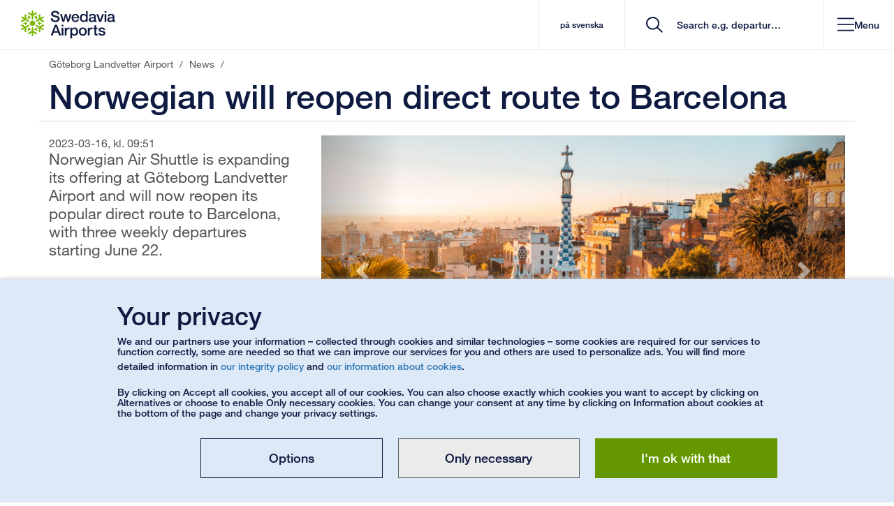

--- FILE ---
content_type: text/html; charset=utf-8
request_url: https://www.swedavia.com/landvetter/news/norwegian-to-expand-at-landvetter/
body_size: 48438
content:


<!DOCTYPE html>
<html lang="en" class=" notranslate">
<head>
    


<meta charset="utf-8"/>
<meta http-equiv="X-UA-Compatible" content="IE=edge">
<meta name="mobile-web-app-capable" content="yes">
<meta name="apple-itunes-app" content="app-id=650814839">
<meta name="google" content="notranslate"/>
<link rel="shortcut icon" href="/favicon.ico" type="image/x-icon">
<link rel="manifest" href="/manifest.json">
<link rel="icon" sizes="192x192" href="/Static/img/Icons/android-touch-icon.png">
<link rel="apple-touch-icon" href="/Static/img/Icons/apple-touch-icon.png" />
<link rel="apple-touch-icon" sizes="57x57" href="/Static/img/Icons/apple-touch-icon-57x57.png">
<link rel="apple-touch-icon" sizes="60x60" href="/Static/img/Icons/apple-touch-icon-60x60.png">
<link rel="apple-touch-icon" sizes="72x72" href="/Static/img/Icons/apple-touch-icon-72x72.png">
<link rel="apple-touch-icon" sizes="76x76" href="/Static/img/Icons/apple-touch-icon-76x76.png">
<link rel="apple-touch-icon" sizes="114x114" href="/Static/img/Icons/apple-touch-icon-114x114.png">
<link rel="apple-touch-icon" sizes="120x120" href="/Static/img/Icons/apple-touch-icon-120x120.png">
<link rel="apple-touch-icon" sizes="144x144" href="/Static/img/Icons/apple-touch-icon-144x144.png">
<link rel="apple-touch-icon" sizes="152x152" href="/Static/img/Icons/apple-touch-icon-152x152.png">
<link rel="apple-touch-icon" sizes="180x180" href="/Static/img/Icons/apple-touch-icon-180x180.png">
<link href="https://www.swedavia.com/landvetter/news/norwegian-to-expand-at-landvetter/" rel="canonical" />
    <meta name="viewport" content="width=device-width, initial-scale=1, maximum-scale=5, user-scalable=yes">
<meta name="application-name" content="Norwegian to expand at Landvetter | G&#xF6;teborg Landvetter Airport" />
<meta name="msapplication-TileColor" content="#FFFFFF" />
<meta name="msapplication-square70x70logo" content="/Static/img/Icons/msapplication-70x70.png" />
<meta name="msapplication-square150x150logo" content="/Static/img/Icons/msapplication-150x150.png" />
<meta name="msapplication-wide310x150logo" content="/Static/img/Icons/msapplication-310x150.png" />
<meta name="msapplication-square310x310logo" content="/Static/img/Icons/msapplication-310x310.png" />
<meta name="msvalidate.01" content="4B231092BC3EC600C869382FC5194FD7" />

<meta name="description" content="Norwegian Air Shuttle is expanding its offering at G&#xF6;teborg Landvetter Airport and will now reopen its popular direct route to Barcelona, with three weekly departures starting June 22." />
<meta content="Norwegian Air Shuttle is expanding its offering at G&#xF6;teborg Landvetter Airport and will now reopen its popular direct route to Barcelona, with three weekly departures starting June 22." property="og:description">
<meta content="Norwegian to expand at Landvetter" property="og:title">
<meta content="https://swedavia.imagevault.media/publishedmedia/si3gqq8o31gfrth7wvpp/GettyImages-1386922276.jpg" property="og:image" />

<link href="https://www.swedavia.com/landvetter/news/norwegian-to-expand-at-landvetter/" hreflang="en" rel="alternate" /><link href="https://www.swedavia.se/landvetter/nyheter/norwegian-expanderar-pa-landvetter/" hreflang="sv" rel="alternate" />


<meta name='pageid' content='3125772' />

    <meta name="facebook-domain-verification" content="k5n4jffk29wuytrbphd06qsjnofen3" />

<title>Norwegian to expand at Landvetter | G&#xF6;teborg Landvetter Airport</title>
    <link rel="stylesheet" href="/bundles/site.css?v=xGzx8e4WUfnNW3tH2GUvkhGQ64s" />
<script>
!function(T,l,y){var S=T.location,k="script",D="instrumentationKey",C="ingestionendpoint",I="disableExceptionTracking",E="ai.device.",b="toLowerCase",w="crossOrigin",N="POST",e="appInsightsSDK",t=y.name||"appInsights";(y.name||T[e])&&(T[e]=t);var n=T[t]||function(d){var g=!1,f=!1,m={initialize:!0,queue:[],sv:"5",version:2,config:d};function v(e,t){var n={},a="Browser";return n[E+"id"]=a[b](),n[E+"type"]=a,n["ai.operation.name"]=S&&S.pathname||"_unknown_",n["ai.internal.sdkVersion"]="javascript:snippet_"+(m.sv||m.version),{time:function(){var e=new Date;function t(e){var t=""+e;return 1===t.length&&(t="0"+t),t}return e.getUTCFullYear()+"-"+t(1+e.getUTCMonth())+"-"+t(e.getUTCDate())+"T"+t(e.getUTCHours())+":"+t(e.getUTCMinutes())+":"+t(e.getUTCSeconds())+"."+((e.getUTCMilliseconds()/1e3).toFixed(3)+"").slice(2,5)+"Z"}(),iKey:e,name:"Microsoft.ApplicationInsights."+e.replace(/-/g,"")+"."+t,sampleRate:100,tags:n,data:{baseData:{ver:2}}}}var h=d.url||y.src;if(h){function a(e){var t,n,a,i,r,o,s,c,u,p,l;g=!0,m.queue=[],f||(f=!0,t=h,s=function(){var e={},t=d.connectionString;if(t)for(var n=t.split(";"),a=0;a<n.length;a++){var i=n[a].split("=");2===i.length&&(e[i[0][b]()]=i[1])}if(!e[C]){var r=e.endpointsuffix,o=r?e.location:null;e[C]="https://"+(o?o+".":"")+"dc."+(r||"services.visualstudio.com")}return e}(),c=s[D]||d[D]||"",u=s[C],p=u?u+"/v2/track":d.endpointUrl,(l=[]).push((n="SDK LOAD Failure: Failed to load Application Insights SDK script (See stack for details)",a=t,i=p,(o=(r=v(c,"Exception")).data).baseType="ExceptionData",o.baseData.exceptions=[{typeName:"SDKLoadFailed",message:n.replace(/\./g,"-"),hasFullStack:!1,stack:n+"\nSnippet failed to load ["+a+"] -- Telemetry is disabled\nHelp Link: https://go.microsoft.com/fwlink/?linkid=2128109\nHost: "+(S&&S.pathname||"_unknown_")+"\nEndpoint: "+i,parsedStack:[]}],r)),l.push(function(e,t,n,a){var i=v(c,"Message"),r=i.data;r.baseType="MessageData";var o=r.baseData;return o.message='AI (Internal): 99 message:"'+("SDK LOAD Failure: Failed to load Application Insights SDK script (See stack for details) ("+n+")").replace(/\"/g,"")+'"',o.properties={endpoint:a},i}(0,0,t,p)),function(e,t){if(JSON){var n=T.fetch;if(n&&!y.useXhr)n(t,{method:N,body:JSON.stringify(e),mode:"cors"});else if(XMLHttpRequest){var a=new XMLHttpRequest;a.open(N,t),a.setRequestHeader("Content-type","application/json"),a.send(JSON.stringify(e))}}}(l,p))}function i(e,t){f||setTimeout(function(){!t&&m.core||a()},500)}var e=function(){var n=l.createElement(k);n.src=h;var e=y[w];return!e&&""!==e||"undefined"==n[w]||(n[w]=e),n.onload=i,n.onerror=a,n.onreadystatechange=function(e,t){"loaded"!==n.readyState&&"complete"!==n.readyState||i(0,t)},n}();y.ld<0?l.getElementsByTagName("head")[0].appendChild(e):setTimeout(function(){l.getElementsByTagName(k)[0].parentNode.appendChild(e)},y.ld||0)}try{m.cookie=l.cookie}catch(p){}function t(e){for(;e.length;)!function(t){m[t]=function(){var e=arguments;g||m.queue.push(function(){m[t].apply(m,e)})}}(e.pop())}var n="track",r="TrackPage",o="TrackEvent";t([n+"Event",n+"PageView",n+"Exception",n+"Trace",n+"DependencyData",n+"Metric",n+"PageViewPerformance","start"+r,"stop"+r,"start"+o,"stop"+o,"addTelemetryInitializer","setAuthenticatedUserContext","clearAuthenticatedUserContext","flush"]),m.SeverityLevel={Verbose:0,Information:1,Warning:2,Error:3,Critical:4};var s=(d.extensionConfig||{}).ApplicationInsightsAnalytics||{};if(!0!==d[I]&&!0!==s[I]){var c="onerror";t(["_"+c]);var u=T[c];T[c]=function(e,t,n,a,i){var r=u&&u(e,t,n,a,i);return!0!==r&&m["_"+c]({message:e,url:t,lineNumber:n,columnNumber:a,error:i}),r},d.autoExceptionInstrumented=!0}return m}(y.cfg);function a(){y.onInit&&y.onInit(n)}(T[t]=n).queue&&0===n.queue.length?(n.queue.push(a),n.trackPageView({})):a()}(window,document,{src: "https://js.monitor.azure.com/scripts/b/ai.2.gbl.min.js", crossOrigin: "anonymous", cfg: { instrumentationKey:'524e98fe-15d2-4d47-8397-a1bea690de49' }});
</script>


        <script type="module" crossorigin src="/Static/Vue3/entry/datetimerangeblockelement-ylo3YKtt.js"></script>
        <script type="module" crossorigin src="/Static/Vue3/entry/destinationsdirectory-C9S6sBRZ.js"></script>
        <script type="module" crossorigin src="/Static/Vue3/entry/socialmediabanner-PNfOoTaT.js"></script>
        <script type="module" crossorigin src="/Static/Vue3/entry/businfo-Dh9nU3Cq.js"></script>
        <script type="module" crossorigin src="/Static/Vue3/entry/queuetimes-DoP5C3N9.js"></script>
        <script type="module" crossorigin src="/Static/Vue3/entry/airtrafficfeescalculator-pk5Dvkrl.js"></script>
        <script type="module" crossorigin src="/Static/Vue3/entry/parkingwrapperblock-CIbc3_YK.js"></script>
        <script type="module" crossorigin src="/Static/Vue3/entry/airportselector-G-yt016l.js"></script>
        <script type="module" crossorigin src="/Static/Vue3/entry/parkingprebooking-GuZk6Zvn.js"></script>
        <script type="module" crossorigin src="/Static/Vue3/entry/slotadvicebloc-NIzgvu4v.js"></script>
        <script type="module" crossorigin src="/Static/Vue3/entry/medialistning-Bd1rfT_l.js"></script>
        <script type="module" crossorigin src="/Static/Vue3/entry/pressreleasesubscriptionform-BzW6_J7t.js"></script>
        <script type="module" crossorigin src="/Static/Vue3/entry/filterblock-CjOnNgv8.js"></script>
        <script type="module" crossorigin src="/Static/Vue3/entry/cookiedisclaimer-DI5j8JYW.js"></script>
        <script type="module" crossorigin src="/Static/Vue3/entry/linksectionblock-D8xtw7ad.js"></script>
        <script type="module" crossorigin src="/Static/Vue3/entry/jobadslisting-Dcruq1G_.js"></script>
        <script type="module" crossorigin src="/Static/Vue3/entry/modalblock-DqUt2O5b.js"></script>
        <script type="module" crossorigin src="/Static/Vue3/entry/parkinglistpage-HuLAzBF8.js"></script>
        <script type="module" crossorigin src="/Static/Vue3/entry/mapsindoorblock-aAAKo7iR.js"></script>
        <script type="module" crossorigin src="/Static/Vue3/entry/tabblock-Dk7wlHDV.js"></script>
        <script type="module" crossorigin src="/Static/Vue3/entry/flightslisting-DDXuVl4V.js"></script>
        <script type="module" crossorigin src="/Static/Vue3/entry/destinationswrapperblock-Cay95d0e.js"></script>
        <script type="module" crossorigin src="/Static/Vue3/entry/parkingmanageprebooking-Dnir3ktl.js"></script>
        <script type="module" crossorigin src="/Static/Vue3/entry/rfblist-DR3X9MpJ.js"></script>
        <script type="module" crossorigin src="/Static/Vue3/entry/searchresultpage-BRnmTrNM.js"></script>
        <script type="module" crossorigin src="/Static/Vue3/entry/parkingmappopover-BcoRiEbX.js"></script>
        <script type="module" crossorigin src="/Static/Vue3/entry/mapsindoorpoimap-GDMUQmQr.js"></script>
        <script type="module" crossorigin src="/Static/Vue3/entry/importantannouncements-BUfSHX5O.js"></script>
        <script type="module" crossorigin src="/Static/Vue3/entry/quiz-D6uqmS7r.js"></script>
        <script type="module" crossorigin src="/Static/Vue3/entry/mypages-B9yjGhtm.js"></script>
        <script type="module" crossorigin src="/Static/Vue3/entry/destinationslisting-C-tuJRXK.js"></script>
        <script type="module" crossorigin src="/Static/Vue3/entry/flipcard-BKv46eJ0.js"></script>
        <script type="module" crossorigin src="/Static/Vue3/entry/presslistning-B76YAG0r.js"></script>
        <script type="module" crossorigin src="/Static/Vue3/entry/googlemapsblock-D3F6NIlm.js"></script>
        <script type="module" crossorigin src="/Static/Vue3/entry/quicksearch-DFbBr1Kh.js"></script>
    
<link rel='stylesheet' href="/bundles/Vue3CssBundle.css?v=cYVDADJwmhGbHVXDt4deqCJvz0c">


    
</head>

<body data-airportiatacode="GOT"
      data-airporticaocode="ESGG"
data-airport-type=international
      data-is-mobile-context=""
      data-is-mobile-darkmode="False"
      id="NewsPage"
      class="">

    

    <a href="#MainContent" id="MainContentNavigator" accesskey="S" title="Go to content" tabindex="0" aria-label="Go to content">Go to content</a>
<a href="/landvetter/" accesskey="1" title="Go to startpage" tabindex="-1" aria-label="Go to startpage"></a>

        <a href="/landvetter/contact/" aria-label="Go to contact" accesskey="5" title="Go to contact" tabindex="-1"></a>
<div id="Body" class="">

<div id="v__importantannouncements"></div>


<header id="header" class="
    
    
    
">

        <div class="headerItems">
            

    <nav id="MobileMenu" aria-label="header navigation mobile" ng-cloak>
        <div id="MobileMenuContainer">

            <div class="startAndClose">
                <div class="startpage-cell visible-xs">
                    <div class="startpage-link">

        <svg xmlns="http://www.w3.org/2000/svg" width="25" height="28" viewBox="0 0 25 28" fill="none">
            <path fill-rule="evenodd" clip-rule="evenodd" d="M15.1239 13.7714C15.1239 15.3735 13.8283 16.6722 12.2295 16.6722C10.632 16.6722 9.33594 15.3735 9.33594 13.7714C9.33594 12.1703 10.632 10.8711 12.2295 10.8711C13.8283 10.8711 15.1239 12.1703 15.1239 13.7714Z" fill="#0F1A41" />
            <path fill-rule="evenodd" clip-rule="evenodd" d="M16.7691 2.37774C16.8522 2.50887 16.9145 2.67435 16.9145 2.86935V2.88629C16.9145 3.12435 16.7836 3.39823 16.5286 3.555L13.0329 5.79242V8.93468V8.94774C13.0329 9.20129 12.9069 9.42919 12.7379 9.5521C12.5703 9.67742 12.3873 9.71952 12.2246 9.72145C12.0618 9.71952 11.8803 9.67742 11.7127 9.5521C11.5422 9.42823 11.4181 9.20129 11.4181 8.94677V8.93613V8.93419V5.79242L7.92389 3.555C7.66554 3.39726 7.53516 3.12339 7.53516 2.88532V2.87177V2.86839C7.5366 2.67435 7.59697 2.50887 7.68147 2.37581C7.80896 2.17935 8.04365 1.96984 8.39278 1.96161H8.40051H8.40196C8.55359 1.96161 8.71149 2.01 8.85153 2.1L11.4181 3.74274V0.795484V0.78629V0.790645C11.4162 0.781936 11.4181 0.776129 11.4181 0.776129V0.772742C11.4181 0.518226 11.5442 0.29129 11.7127 0.167419C11.8803 0.0420968 12.0618 0.000483871 12.226 0C12.3873 0.000483871 12.5703 0.0420968 12.7379 0.167419C12.9069 0.29129 13.0329 0.518226 13.0329 0.772742V0.78629V3.74274L15.5991 2.10097C15.7396 2.01 15.897 1.96161 16.0486 1.96161H16.0535C16.404 1.96742 16.6416 2.17935 16.7691 2.37677V2.37774Z" fill="#0F1A41" />
            <path fill-rule="evenodd" clip-rule="evenodd" d="M4.65008 4.13183C4.80605 4.1265 4.97845 4.15409 5.14891 4.25086C5.15229 4.25328 5.15712 4.2557 5.1634 4.25909C5.36911 4.3786 5.53958 4.62925 5.5473 4.92973L5.73418 9.08086L8.45 10.6525C8.45338 10.6539 8.45627 10.6559 8.4611 10.6588C8.6813 10.7865 8.81362 11.0086 8.83583 11.2171C8.86143 11.4257 8.80541 11.6042 8.72428 11.7475C8.64316 11.8868 8.51567 12.0238 8.32444 12.1065C8.13128 12.1921 7.87293 12.1873 7.65322 12.0605C7.64839 12.0581 7.64356 12.0552 7.64356 12.0552L7.64211 12.0542L4.92726 10.4841L1.24517 12.3968C0.980542 12.541 0.679215 12.5183 0.472052 12.3992C0.467223 12.3949 0.460945 12.393 0.457565 12.3901C0.290482 12.2923 0.178933 12.1554 0.105533 12.0175C-0.00118758 11.8075 -0.06493 11.4997 0.104084 11.193C0.105533 11.1886 0.106981 11.1867 0.106981 11.1867V11.1862V11.1847C0.183762 11.0536 0.303038 10.9399 0.451287 10.8639L3.15503 9.45925L0.607746 7.98489L0.599537 7.98005L0.602917 7.98199C0.596639 7.9786 0.589879 7.9757 0.58843 7.97328C0.368712 7.84602 0.234466 7.62247 0.212253 7.41489C0.188591 7.20634 0.242675 7.02779 0.323802 6.88505C0.406861 6.7457 0.532414 6.60731 0.725573 6.52457C0.9168 6.44038 1.17515 6.44376 1.3968 6.57102C1.3997 6.57344 1.40453 6.57634 1.40791 6.57876L3.96292 8.05602L3.82577 5.00957C3.81805 4.84167 3.85475 4.68054 3.93104 4.54892C3.93298 4.54457 3.93442 4.54215 3.93298 4.54554C4.11455 4.24263 4.41587 4.14344 4.65008 4.13086V4.13183Z" fill="#0F1A41" />
            <path fill-rule="evenodd" clip-rule="evenodd" d="M0.10709 15.5255C0.179042 15.3886 0.290591 15.2512 0.459605 15.1539C0.462502 15.151 0.467331 15.1486 0.473609 15.1452C0.679323 15.0262 0.9821 15.002 1.24528 15.1467L4.92592 17.0604L7.64222 15.4883C7.64512 15.4878 7.6485 15.4859 7.65332 15.483C7.87304 15.3552 8.13139 15.3518 8.32262 15.4365C8.5153 15.5188 8.64278 15.6567 8.72584 15.7984C8.80552 15.9393 8.86153 16.1178 8.83594 16.3254C8.81373 16.5354 8.67997 16.758 8.45976 16.8852C8.45493 16.8881 8.45011 16.8905 8.45011 16.8905H8.44866L5.73381 18.4626L5.54741 22.6118C5.53968 22.9157 5.36874 23.1649 5.16158 23.2854C5.15675 23.2883 5.15192 23.2907 5.14709 23.2926C4.97856 23.3889 4.80616 23.418 4.64826 23.4122C4.41598 23.3996 4.11755 23.3014 3.93598 23.0028C3.9326 22.998 3.93115 22.996 3.93115 22.996V22.9955V22.9946C3.85486 22.8634 3.81816 22.7023 3.82588 22.5354L3.96302 19.487L1.41574 20.9614L1.40802 20.9647L1.41091 20.9628C1.40463 20.9676 1.39836 20.9701 1.39643 20.9715C1.17526 21.0993 0.91546 21.1036 0.725681 21.0175C0.532522 20.9352 0.406969 20.7978 0.322462 20.657C0.242784 20.5147 0.188217 20.3367 0.212362 20.1291C0.234575 19.9201 0.368337 19.697 0.588538 19.5702C0.591436 19.5678 0.596265 19.5649 0.599645 19.5625L3.15465 18.0857L0.452844 16.6801C0.303146 16.6036 0.183388 16.4909 0.10709 16.3588C0.10371 16.3544 0.10371 16.3515 0.105641 16.3544C-0.0653043 16.0476 -0.00156191 15.736 0.105641 15.5265L0.10709 15.5255Z" fill="#0F1A41" />
            <path fill-rule="evenodd" clip-rule="evenodd" d="M7.68586 25.1665C7.6028 25.0353 7.54051 24.8703 7.53906 24.6753V24.6584C7.54051 24.4199 7.66993 24.1465 7.92635 23.9892L11.422 21.7523V18.6091V18.597C11.422 18.3429 11.5466 18.1155 11.7156 17.9926C11.8847 17.8663 12.0662 17.8247 12.2304 17.8242C12.3912 17.8247 12.5747 17.8673 12.7423 17.9926C12.9127 18.1165 13.0368 18.3429 13.0368 18.5979V18.6091V18.6105V21.7523L16.5311 23.9892C16.7894 24.1465 16.9184 24.4199 16.9198 24.6594C16.9198 24.6666 16.9198 24.6715 16.9184 24.6763C16.9184 24.8703 16.8561 25.0353 16.7735 25.1679C16.646 25.3653 16.4099 25.5744 16.0622 25.5826H16.0545H16.053C15.9014 25.5826 15.7435 25.5357 15.6034 25.4442L13.0368 23.801V26.7492V26.7579V26.7541V26.7686V26.7724C13.0368 27.0274 12.9108 27.2539 12.7423 27.3768C12.5747 27.5026 12.3912 27.5437 12.229 27.5457C12.0662 27.5437 11.8847 27.5026 11.7171 27.3768C11.5466 27.2534 11.422 27.0265 11.422 26.7724V26.7579V23.801L8.85592 25.4437C8.7154 25.5347 8.55798 25.5826 8.4049 25.5826H8.40007C8.04948 25.5768 7.81335 25.3663 7.68586 25.1674V25.1665Z" fill="#0F1A41" />
            <path fill-rule="evenodd" clip-rule="evenodd" d="M19.7999 23.4124C19.6454 23.4172 19.4716 23.3892 19.3026 23.2929C19.2977 23.29 19.2929 23.2871 19.2881 23.2846C19.0828 23.1646 18.9104 22.914 18.9027 22.6121L18.7178 18.4634L15.9995 16.8908C15.9981 16.8893 15.9952 16.8879 15.9904 16.8855C15.7702 16.7577 15.6379 16.5346 15.6156 16.3271C15.59 16.1185 15.6461 15.9395 15.7257 15.7967C15.8083 15.6564 15.9344 15.519 16.1275 15.4367C16.3202 15.3511 16.5785 15.3564 16.7983 15.4832C16.8031 15.4861 16.8079 15.4885 16.8094 15.4895L19.5242 17.0596L23.2049 15.1469C23.4709 15.0022 23.7723 15.0259 23.978 15.145C23.9842 15.1488 23.9891 15.1513 23.9939 15.1542C24.1595 15.2514 24.2725 15.3879 24.3459 15.5267C24.4512 15.7363 24.515 16.044 24.3474 16.3503C24.3459 16.3561 24.3445 16.3571 24.3445 16.3571V16.3585L24.343 16.36C24.2677 16.4901 24.147 16.6038 23.9987 16.6793L21.295 18.085L23.8437 19.5584L23.8519 19.5627L23.8471 19.5613C23.8548 19.5642 23.8597 19.5685 23.863 19.5705C24.0832 19.6982 24.217 19.9208 24.2378 20.1284C24.2634 20.3379 24.2073 20.515 24.1277 20.6582C24.0446 20.7975 23.9171 20.9355 23.7259 21.0187C23.5332 21.1038 23.2749 21.099 23.0547 20.9717C23.0518 20.9693 23.0469 20.9679 23.0436 20.9645L20.4886 19.4872L20.6238 22.5337C20.6334 22.7016 20.5967 22.8622 20.5204 22.9958C20.517 22.9987 20.5156 23.0011 20.517 22.9987C20.3369 23.2996 20.0356 23.4003 19.8014 23.4124H19.7999Z" fill="#0F1A41" />
            <path fill-rule="evenodd" clip-rule="evenodd" d="M24.3446 12.0187C24.2712 12.1561 24.1596 12.2925 23.9926 12.3917C23.9892 12.3941 23.9844 12.3956 23.9781 12.399C23.7724 12.518 23.4696 12.5417 23.205 12.3971L19.5243 10.4838L16.808 12.0559C16.808 12.0559 16.8032 12.0593 16.7984 12.0617C16.5786 12.189 16.3188 12.1929 16.1276 12.1082C15.9364 12.025 15.8084 11.8875 15.7258 11.7472C15.6447 11.605 15.5901 11.4259 15.6157 11.2183C15.638 11.0083 15.7703 10.7867 15.9905 10.6585C15.9953 10.6561 16.0001 10.6537 16.0001 10.6537L16.0016 10.6532L18.7159 9.08157L18.9028 4.93141C18.9105 4.62899 19.0829 4.37931 19.2882 4.25931C19.2949 4.25544 19.2998 4.25302 19.3027 4.25157C19.4717 4.15479 19.6455 4.12576 19.8015 4.13157C20.0362 4.14415 20.3341 4.24286 20.5157 4.54189C20.5191 4.54624 20.5191 4.5477 20.5191 4.5477V4.54866C20.5191 4.54866 20.5191 4.54915 20.5205 4.54915C20.5954 4.68028 20.634 4.84141 20.6258 5.00834L20.4887 8.05673L23.0359 6.58334L23.0441 6.57947L23.0408 6.58189C23.047 6.5756 23.0519 6.57318 23.0553 6.57173C23.275 6.44447 23.5348 6.44108 23.726 6.52576C23.9172 6.60899 24.0447 6.74641 24.1278 6.88624C24.2074 7.0285 24.2635 7.20802 24.2379 7.4156C24.2157 7.62366 24.0833 7.84673 23.8631 7.97399C23.8602 7.97592 23.8554 7.97834 23.8506 7.98076L21.2951 9.45947L23.9969 10.8637C24.1471 10.9406 24.2683 11.0533 24.3446 11.1854C24.346 11.1898 24.348 11.1922 24.346 11.1898C24.517 11.498 24.4513 11.8082 24.3446 12.0182V12.0187Z" fill="#0F1A41" />
            <path fill-rule="evenodd" clip-rule="evenodd" d="M18.8577 11.8098C18.7891 11.8538 18.7302 11.9109 18.6809 11.9937C18.6775 11.9985 18.6742 12.0038 18.6713 12.0087C18.5979 12.1369 18.5897 12.3537 18.6949 12.5071L19.1923 13.2871H18.3076C18.1338 13.2803 17.9585 13.3964 17.8967 13.5213C17.8455 13.6113 17.8296 13.695 17.8281 13.7748C17.8296 13.9108 17.8774 14.0859 18.0652 14.203C18.1386 14.2466 18.2265 14.2674 18.3096 14.2664H19.1923L18.6969 15.0459C18.6901 15.0551 18.6872 15.0619 18.6824 15.0687C18.6027 15.1998 18.5979 15.375 18.6491 15.494C18.6983 15.6145 18.7746 15.69 18.8577 15.7437C18.8721 15.7538 18.8784 15.7563 18.8784 15.7563C18.9629 15.8046 19.0682 15.839 19.2005 15.825C19.3309 15.8143 19.4792 15.7253 19.5574 15.5975L20.4053 14.2674H21.574C21.7507 14.2727 21.9231 14.1575 21.9868 14.0327C22.0346 13.9446 22.0535 13.8585 22.0535 13.7729C22.0535 13.6442 22.0057 13.4671 21.8164 13.3504C21.7444 13.3079 21.657 13.2866 21.5725 13.2871H20.4053L19.5574 11.9574C19.5144 11.8892 19.454 11.8287 19.3835 11.79C19.1715 11.6738 18.9789 11.7329 18.8577 11.8098Z" fill="#0F1A41" />
            <path fill-rule="evenodd" clip-rule="evenodd" d="M13.8443 7.03691C13.8477 7.11675 13.868 7.19804 13.9143 7.28078C13.9177 7.2861 13.9211 7.29191 13.924 7.29627C13.9974 7.42449 14.1809 7.5411 14.3673 7.52514L15.2886 7.48352L14.8468 8.25094C14.7531 8.39998 14.7671 8.60901 14.8439 8.72514C14.8965 8.81417 14.9603 8.8703 15.0288 8.91143C15.1467 8.9782 15.322 9.02514 15.518 8.91965C15.5914 8.87707 15.6518 8.81223 15.6933 8.74062L16.1366 7.97369L16.562 8.79433C16.5669 8.80352 16.5702 8.80981 16.5731 8.81659C16.6465 8.95207 16.7962 9.04401 16.9242 9.05901C17.0531 9.07643 17.1565 9.04885 17.2444 9.00336C17.2603 8.99514 17.2651 8.99175 17.2651 8.99175C17.3496 8.94191 17.4322 8.86836 17.4868 8.74691C17.5423 8.62739 17.5409 8.45369 17.4675 8.32352L16.7422 6.92127L17.3274 5.90756C17.4197 5.75756 17.4071 5.54901 17.3303 5.43191C17.2796 5.3453 17.2139 5.28675 17.1391 5.24465C17.0275 5.17933 16.8523 5.13239 16.6562 5.23836C16.5828 5.27901 16.5205 5.34481 16.4795 5.41885L15.8956 6.43159L14.3209 6.50272C14.2412 6.50562 14.1582 6.52739 14.0896 6.56901C13.8844 6.6953 13.838 6.89223 13.8443 7.03691Z" fill="#0F1A41" />
            <path fill-rule="evenodd" clip-rule="evenodd" d="M7.21561 8.99921C7.28756 9.03598 7.3653 9.05921 7.46285 9.05921L7.47396 9.06018C7.62703 9.06018 7.81826 8.95953 7.89939 8.79018L8.3253 7.97002L8.76667 8.73647C8.8478 8.89131 9.03613 8.98373 9.17472 8.97598C9.27661 8.97598 9.35822 8.94744 9.42824 8.90921C9.54462 8.8405 9.67355 8.71131 9.67983 8.48873C9.67983 8.40405 9.65472 8.31744 9.61319 8.24631L9.17134 7.47889L10.0927 7.52002H10.1183C10.2728 7.52437 10.4259 7.44115 10.5041 7.33711C10.5824 7.23405 10.6109 7.1305 10.6157 7.03179V7.00808C10.6142 6.90986 10.5935 6.80098 10.5152 6.69357C10.4404 6.58518 10.2888 6.5005 10.1391 6.49808L8.56434 6.42647L7.98051 5.41228C7.89794 5.25695 7.71154 5.16502 7.57102 5.17228C7.47058 5.17324 7.388 5.19937 7.31315 5.24292C7.20305 5.30776 7.07363 5.43744 7.06736 5.6605C7.06736 5.74469 7.0915 5.83131 7.13448 5.90389L7.71782 6.91663L6.99251 8.31744C6.95581 8.38905 6.93359 8.47131 6.93359 8.5526C6.93987 8.79453 7.08812 8.93292 7.21561 8.99921Z" fill="#0F1A41" />
            <path fill-rule="evenodd" clip-rule="evenodd" d="M5.59425 15.7359C5.66137 15.6914 5.72174 15.6343 5.77099 15.552C5.77437 15.5472 5.77582 15.5409 5.7792 15.5361C5.85405 15.4083 5.86226 15.1925 5.75506 15.0382L5.2596 14.2582H6.14234C6.31811 14.2649 6.49147 14.1483 6.55377 14.024C6.60496 13.9345 6.62089 13.8503 6.62234 13.7704C6.62089 13.6349 6.57453 13.4593 6.38669 13.3422C6.31135 13.2991 6.2254 13.2783 6.14234 13.2788H5.25767L5.75506 12.4993C5.76133 12.4901 5.76471 12.4833 5.76809 12.477C5.84922 12.3454 5.85405 12.1703 5.80286 12.0512C5.75361 11.9307 5.67731 11.8553 5.59425 11.8011C5.57976 11.7924 5.57349 11.7895 5.57349 11.7895C5.48898 11.7406 5.38371 11.7062 5.25139 11.7198C5.12101 11.7309 4.97083 11.8195 4.89453 11.9472L4.04657 13.2783H2.87795C2.70121 13.272 2.52882 13.3882 2.46508 13.5125C2.41582 13.6006 2.39844 13.6867 2.39844 13.7724C2.39844 13.9011 2.44624 14.0782 2.63409 14.1953C2.70749 14.2374 2.79538 14.2591 2.87795 14.2582H4.04657L4.89453 15.5878C4.93751 15.6561 4.99642 15.7161 5.06838 15.7567C5.28037 15.8709 5.47304 15.8128 5.59425 15.7359Z" fill="#0F1A41" />
            <path fill-rule="evenodd" clip-rule="evenodd" d="M10.6113 20.5078C10.6065 20.4279 10.5877 20.3467 10.5413 20.2634C10.5379 20.2586 10.535 20.2533 10.5317 20.2479C10.4583 20.1197 10.2748 20.0041 10.0884 20.0196L9.16554 20.0612L9.60883 19.2933C9.70107 19.1452 9.68658 18.9352 9.61173 18.8196C9.5591 18.73 9.49535 18.6749 9.42678 18.6342C9.30896 18.5675 9.13366 18.52 8.93761 18.625C8.86421 18.6676 8.80191 18.732 8.76087 18.8046L8.31902 19.572L7.89358 18.7499C7.88876 18.7412 7.88537 18.7344 7.88055 18.7276C7.80763 18.5926 7.65938 18.5017 7.53189 18.4857C7.40248 18.4683 7.29914 18.4963 7.2098 18.5418C7.19531 18.5496 7.18904 18.5529 7.18904 18.5529C7.10453 18.6028 7.02147 18.6763 6.96884 18.7978C6.9133 18.9168 6.91475 19.091 6.9867 19.2212L7.71346 20.6234L7.12867 21.6371C7.03596 21.7867 7.04851 21.9952 7.12529 22.1123C7.17648 22.1999 7.24167 22.2575 7.31507 22.3C7.42662 22.3649 7.60336 22.4123 7.79942 22.3068C7.87137 22.2652 7.93511 22.1999 7.97664 22.1268L8.55998 21.1131L10.1333 21.0429C10.2129 21.0386 10.2955 21.0168 10.366 20.9762C10.5698 20.8494 10.6162 20.6525 10.6113 20.5078Z" fill="#0F1A41" />
            <path fill-rule="evenodd" clip-rule="evenodd" d="M17.2367 18.5458C17.1652 18.5091 17.085 18.4853 16.9894 18.4844H16.972C16.8252 18.4844 16.6326 18.5845 16.5543 18.7549L16.1274 19.5745L15.6856 18.8076C15.6045 18.6528 15.4161 18.5608 15.2775 18.5681C15.1742 18.5691 15.0945 18.5971 15.024 18.6363C14.9076 18.7045 14.7787 18.8328 14.7724 19.0553C14.7724 19.141 14.798 19.2261 14.8391 19.2987L15.2809 20.0657L14.3596 20.0241H14.3325C14.1794 20.0197 14.0264 20.1029 13.9481 20.2065C13.8685 20.3105 13.8414 20.4136 13.8366 20.5118C13.8351 20.5302 13.8366 20.536 13.8366 20.536C13.8366 20.6342 13.8588 20.7426 13.937 20.8505C14.0119 20.9594 14.1635 21.0441 14.3132 21.0465L15.8865 21.1176L16.4718 22.1318C16.5543 22.2871 16.7407 22.38 16.8798 22.3718C16.9817 22.3718 17.0647 22.3442 17.1381 22.3011C17.2497 22.2363 17.3786 22.1066 17.3849 21.8841C17.3849 21.8003 17.3612 21.7132 17.3183 21.6402L16.733 20.6279L17.4598 19.2257C17.4965 19.155 17.5187 19.0728 17.5187 18.9924C17.5109 18.7505 17.3641 18.6121 17.2367 18.5458Z" fill="#0F1A41" />
        </svg>


                            <a href="/landvetter/">
                                Startpage
                            </a>
                    </div>
                </div>
                <div class="mainMenuClose SELEN-MenuMobileCloseMenu headerItems__item" id="MainMenuClose">
                    <div class="mainMenuCloseContainer SELEN-MenuMobileOpenMenu" aria-expanded="false" role="button" tabindex="0">
                        <span class="mainMenuCloseIcon icon icon-close"></span><strong class="mainMenuCloseText">Close</strong>
                    </div>
                </div>

            </div>

            <div id="MobileMenuAccordion" class="mobileMenuAccordion" role="tabpanel">
                    <div class="mobileMenuItem col-xs-12 js-mobileMenuItem " data-toggle="collapse" data-parent="#MobileMenuAccordion" data-target="#mobileSubMenuItems0">
                        <div class="mobileMainMenuItem row SELEN-MenuMobileItem" role="button" tabindex="0">
                            <div class="col-xs-10 no-gutter SELEN-MenuMobileSelectTopLevelOption mobileMainMenuItemName">
                                <div class="MainMenu-text">
                                    <span>Flight information</span>
                                </div>
                            </div>
                            <div class="col-xs-2 mobileMenuItemIcon no-gutter SELEN-MenuMobileOpenTopLevelOption">
                                <div class="MainMenu-icon">
                                    
        <svg xmlns="http://www.w3.org/2000/svg" width="12" height="7" viewBox="0 0 12 7">
            <g fill="#0F1A41" fill-rule="evenodd">
                <path d="M6 6.667l.509-.458L12 1.257 10.983 0 6 4.494 1.017 0 0 1.257 5.491 6.21z" />
                <path d="M6 6.667l.509-.458L12 1.257 10.983 0 6 4.494 1.017 0 0 1.257 5.491 6.21z" />
            </g>
        </svg>



                                </div>
                            </div>
                        </div>
                        <div class="row">
                            <div class="mobileSubMenuItems collapse" id="mobileSubMenuItems0">
                                    <a class="mobileSubMenuItem SELEN-MenuMobileSelectSecLevelOption" target="_self" href="/landvetter/departures/">
                                        <div class="subMenuItem-cell ">
                                            <span>Departures</span>
                                        </div>
                                    </a>
                                    <a class="mobileSubMenuItem SELEN-MenuMobileSelectSecLevelOption" target="_self" href="/landvetter/arrivals/">
                                        <div class="subMenuItem-cell ">
                                            <span>Arrivals</span>
                                        </div>
                                    </a>
                                    <a class="mobileSubMenuItem SELEN-MenuMobileSelectSecLevelOption" target="_self" href="/landvetter/destinations/">
                                        <div class="subMenuItem-cell ">
                                            <span>Destinations</span>
                                        </div>
                                    </a>
                                    <a class="mobileSubMenuItem SELEN-MenuMobileSelectSecLevelOption" target="_self" href="/landvetter/finddestinations/">
                                        <div class="subMenuItem-cell ">
                                            <span>Find Destinations</span>
                                        </div>
                                    </a>
                                    <a class="mobileSubMenuItem SELEN-MenuMobileSelectSecLevelOption" target="_self" href="/landvetter/airlines/">
                                        <div class="subMenuItem-cell ">
                                            <span>Airlines</span>
                                        </div>
                                    </a>
                                    <a class="mobileSubMenuItem SELEN-MenuMobileSelectSecLevelOption" target="_self" href="/landvetter/charter/">
                                        <div class="subMenuItem-cell ">
                                            <span>Charter</span>
                                        </div>
                                    </a>
                            </div>
                        </div>
                    </div>
                    <div class="mobileMenuItem col-xs-12 js-mobileMenuItem " data-toggle="collapse" data-parent="#MobileMenuAccordion" data-target="#mobileSubMenuItems1">
                        <div class="mobileMainMenuItem row SELEN-MenuMobileItem" role="button" tabindex="0">
                            <div class="col-xs-10 no-gutter SELEN-MenuMobileSelectTopLevelOption mobileMainMenuItemName">
                                <div class="MainMenu-text">
                                    <span>Parking &amp; transport</span>
                                </div>
                            </div>
                            <div class="col-xs-2 mobileMenuItemIcon no-gutter SELEN-MenuMobileOpenTopLevelOption">
                                <div class="MainMenu-icon">
                                    
        <svg xmlns="http://www.w3.org/2000/svg" width="12" height="7" viewBox="0 0 12 7">
            <g fill="#0F1A41" fill-rule="evenodd">
                <path d="M6 6.667l.509-.458L12 1.257 10.983 0 6 4.494 1.017 0 0 1.257 5.491 6.21z" />
                <path d="M6 6.667l.509-.458L12 1.257 10.983 0 6 4.494 1.017 0 0 1.257 5.491 6.21z" />
            </g>
        </svg>



                                </div>
                            </div>
                        </div>
                        <div class="row">
                            <div class="mobileSubMenuItems collapse" id="mobileSubMenuItems1">
                                    <a class="mobileSubMenuItem SELEN-MenuMobileSelectSecLevelOption" target="_self" href="/landvetter/parking/">
                                        <div class="subMenuItem-cell ">
                                            <span>Parking</span>
                                        </div>
                                    </a>
                                    <a class="mobileSubMenuItem SELEN-MenuMobileSelectSecLevelOption" target="_self" href="/landvetter/bus/">
                                        <div class="subMenuItem-cell ">
                                            <span>Buses</span>
                                        </div>
                                    </a>
                                    <a class="mobileSubMenuItem SELEN-MenuMobileSelectSecLevelOption" target="_self" href="/landvetter/taxi/">
                                        <div class="subMenuItem-cell ">
                                            <span>Taxi</span>
                                        </div>
                                    </a>
                                    <a class="mobileSubMenuItem SELEN-MenuMobileSelectSecLevelOption" target="_self" href="/landvetter/carrental/">
                                        <div class="subMenuItem-cell ">
                                            <span>Car rental</span>
                                        </div>
                                    </a>
                                    <a class="mobileSubMenuItem SELEN-MenuMobileSelectSecLevelOption" target="_self" href="/landvetter/carsharing/">
                                        <div class="subMenuItem-cell ">
                                            <span>Carsharing</span>
                                        </div>
                                    </a>
                                    <a class="mobileSubMenuItem SELEN-MenuMobileSelectSecLevelOption" target="_self" href="/landvetter/finding-the-airport/">
                                        <div class="subMenuItem-cell ">
                                            <span>Directions to the airport</span>
                                        </div>
                                    </a>
                            </div>
                        </div>
                    </div>
                    <div class="mobileMenuItem col-xs-12 js-mobileMenuItem " data-toggle="collapse" data-parent="#MobileMenuAccordion" data-target="#mobileSubMenuItems2">
                        <div class="mobileMainMenuItem row SELEN-MenuMobileItem" role="button" tabindex="0">
                            <div class="col-xs-10 no-gutter SELEN-MenuMobileSelectTopLevelOption mobileMainMenuItemName">
                                <div class="MainMenu-text">
                                    <span>Before travelling</span>
                                </div>
                            </div>
                            <div class="col-xs-2 mobileMenuItemIcon no-gutter SELEN-MenuMobileOpenTopLevelOption">
                                <div class="MainMenu-icon">
                                    
        <svg xmlns="http://www.w3.org/2000/svg" width="12" height="7" viewBox="0 0 12 7">
            <g fill="#0F1A41" fill-rule="evenodd">
                <path d="M6 6.667l.509-.458L12 1.257 10.983 0 6 4.494 1.017 0 0 1.257 5.491 6.21z" />
                <path d="M6 6.667l.509-.458L12 1.257 10.983 0 6 4.494 1.017 0 0 1.257 5.491 6.21z" />
            </g>
        </svg>



                                </div>
                            </div>
                        </div>
                        <div class="row">
                            <div class="mobileSubMenuItems collapse" id="mobileSubMenuItems2">
                                    <a class="mobileSubMenuItem SELEN-MenuMobileSelectSecLevelOption" target="_self" href="/landvetter/before-your-journey/">
                                        <div class="subMenuItem-cell ">
                                            <span>Frequently asked questions</span>
                                        </div>
                                    </a>
                                    <a class="mobileSubMenuItem SELEN-MenuMobileSelectSecLevelOption" target="_self" href="/landvetter/passports-visas-and-id-cards/">
                                        <div class="subMenuItem-cell ">
                                            <span>Passports, visas and ID cards</span>
                                        </div>
                                    </a>
                                    <a class="mobileSubMenuItem SELEN-MenuMobileSelectSecLevelOption" target="_self" href="/landvetter/baggage/">
                                        <div class="subMenuItem-cell ">
                                            <span>Baggage</span>
                                        </div>
                                    </a>
                                    <a class="mobileSubMenuItem SELEN-MenuMobileSelectSecLevelOption" target="_self" href="/landvetter/security-control/">
                                        <div class="subMenuItem-cell ">
                                            <span>Security control</span>
                                        </div>
                                    </a>
                                    <a class="mobileSubMenuItem SELEN-MenuMobileSelectSecLevelOption" target="_self" href="/landvetter/check-in/">
                                        <div class="subMenuItem-cell ">
                                            <span>Check in</span>
                                        </div>
                                    </a>
                                    <a class="mobileSubMenuItem SELEN-MenuMobileSelectSecLevelOption" target="_self" href="/landvetter/travelling-with-children/">
                                        <div class="subMenuItem-cell ">
                                            <span>Travelling with children</span>
                                        </div>
                                    </a>
                                    <a class="mobileSubMenuItem SELEN-MenuMobileSelectSecLevelOption" target="_self" href="/landvetter/ensamresande-barn/">
                                        <div class="subMenuItem-cell ">
                                            <span>Unaccompanied children</span>
                                        </div>
                                    </a>
                                    <a class="mobileSubMenuItem SELEN-MenuMobileSelectSecLevelOption" target="_self" href="/landvetter/travelling-with-animals/">
                                        <div class="subMenuItem-cell ">
                                            <span>Travelling with pets</span>
                                        </div>
                                    </a>
                                    <a class="mobileSubMenuItem SELEN-MenuMobileSelectSecLevelOption" target="_self" href="/landvetter/hotel/">
                                        <div class="subMenuItem-cell ">
                                            <span>Hotels</span>
                                        </div>
                                    </a>
                                    <a class="mobileSubMenuItem SELEN-MenuMobileSelectSecLevelOption" target="_self" href="/about-swedavia/the-transition-is-already-underway/hur-du-kan-bidra/">
                                        <div class="subMenuItem-cell ">
                                            <span>Fly climate-smart</span>
                                        </div>
                                    </a>
                                    <a class="mobileSubMenuItem SELEN-MenuMobileSelectSecLevelOption" target="_self" href="/landvetter/special-assistance/">
                                        <div class="subMenuItem-cell ">
                                            <span>Special assistance</span>
                                        </div>
                                    </a>
                            </div>
                        </div>
                    </div>
                    <div class="mobileMenuItem col-xs-12 js-mobileMenuItem " data-toggle="collapse" data-parent="#MobileMenuAccordion" data-target="#mobileSubMenuItems3">
                        <div class="mobileMainMenuItem row SELEN-MenuMobileItem" role="button" tabindex="0">
                            <div class="col-xs-10 no-gutter SELEN-MenuMobileSelectTopLevelOption mobileMainMenuItemName">
                                <div class="MainMenu-text">
                                    <span>Shopping, food &amp; service</span>
                                </div>
                            </div>
                            <div class="col-xs-2 mobileMenuItemIcon no-gutter SELEN-MenuMobileOpenTopLevelOption">
                                <div class="MainMenu-icon">
                                    
        <svg xmlns="http://www.w3.org/2000/svg" width="12" height="7" viewBox="0 0 12 7">
            <g fill="#0F1A41" fill-rule="evenodd">
                <path d="M6 6.667l.509-.458L12 1.257 10.983 0 6 4.494 1.017 0 0 1.257 5.491 6.21z" />
                <path d="M6 6.667l.509-.458L12 1.257 10.983 0 6 4.494 1.017 0 0 1.257 5.491 6.21z" />
            </g>
        </svg>



                                </div>
                            </div>
                        </div>
                        <div class="row">
                            <div class="mobileSubMenuItems collapse" id="mobileSubMenuItems3">
                                    <a class="mobileSubMenuItem SELEN-MenuMobileSelectSecLevelOption" target="_self" href="/landvetter/shopping/">
                                        <div class="subMenuItem-cell ">
                                            <span>Shopping</span>
                                        </div>
                                    </a>
                                    <a class="mobileSubMenuItem SELEN-MenuMobileSelectSecLevelOption" target="_self" href="/landvetter/food-beverages/">
                                        <div class="subMenuItem-cell ">
                                            <span>Food &amp; beverages</span>
                                        </div>
                                    </a>
                                    <a class="mobileSubMenuItem SELEN-MenuMobileSelectSecLevelOption" target="_self" href="/landvetter/service/">
                                        <div class="subMenuItem-cell ">
                                            <span>Service</span>
                                        </div>
                                    </a>
                                    <a class="mobileSubMenuItem SELEN-MenuMobileSelectSecLevelOption" target="_self" href="/landvetter/weddings/">
                                        <div class="subMenuItem-cell ">
                                            <span>Weddings</span>
                                        </div>
                                    </a>
                                    <a class="mobileSubMenuItem SELEN-MenuMobileSelectSecLevelOption" target="_self" href="/landvetter/vip-service/">
                                        <div class="subMenuItem-cell ">
                                            <span>Airport VIP Service</span>
                                        </div>
                                    </a>
                                    <a class="mobileSubMenuItem SELEN-MenuMobileSelectSecLevelOption" target="_self" href="/landvetter/find-at-the-airport/">
                                        <div class="subMenuItem-cell ">
                                            <span>Airport maps</span>
                                        </div>
                                    </a>
                            </div>
                        </div>
                    </div>
                    <div class="mobileMenuItem col-xs-12 js-mobileMenuItem " data-toggle="collapse" data-parent="#MobileMenuAccordion" data-target="#mobileSubMenuItems4">
                        <div class="mobileMainMenuItem row SELEN-MenuMobileItem" role="button" tabindex="0">
                            <div class="col-xs-10 no-gutter SELEN-MenuMobileSelectTopLevelOption mobileMainMenuItemName">
                                <div class="MainMenu-text">
                                    <span>About the airport</span>
                                </div>
                            </div>
                            <div class="col-xs-2 mobileMenuItemIcon no-gutter SELEN-MenuMobileOpenTopLevelOption">
                                <div class="MainMenu-icon">
                                    
        <svg xmlns="http://www.w3.org/2000/svg" width="12" height="7" viewBox="0 0 12 7">
            <g fill="#0F1A41" fill-rule="evenodd">
                <path d="M6 6.667l.509-.458L12 1.257 10.983 0 6 4.494 1.017 0 0 1.257 5.491 6.21z" />
                <path d="M6 6.667l.509-.458L12 1.257 10.983 0 6 4.494 1.017 0 0 1.257 5.491 6.21z" />
            </g>
        </svg>



                                </div>
                            </div>
                        </div>
                        <div class="row">
                            <div class="mobileSubMenuItems collapse" id="mobileSubMenuItems4">
                                    <a class="mobileSubMenuItem SELEN-MenuMobileSelectSecLevelOption" target="_self" href="/landvetter/about-the-airport/">
                                        <div class="subMenuItem-cell ">
                                            <span>About the airport</span>
                                        </div>
                                    </a>
                                    <a class="mobileSubMenuItem SELEN-MenuMobileSelectSecLevelOption" target="_self" href="/landvetter/news/">
                                        <div class="subMenuItem-cell ">
                                            <span>News</span>
                                        </div>
                                    </a>
                                    <a class="mobileSubMenuItem SELEN-MenuMobileSelectSecLevelOption" target="_self" href="/landvetter/miljo/">
                                        <div class="subMenuItem-cell ">
                                            <span>Our environmental responsibility</span>
                                        </div>
                                    </a>
                                    <a class="mobileSubMenuItem SELEN-MenuMobileSelectSecLevelOption" target="_self" href="/landvetter/contact/">
                                        <div class="subMenuItem-cell ">
                                            <span>Contact</span>
                                        </div>
                                    </a>
                                    <a class="mobileSubMenuItem SELEN-MenuMobileSelectSecLevelOption" target="_self" href="/landvetter/press/">
                                        <div class="subMenuItem-cell ">
                                            <span>Press</span>
                                        </div>
                                    </a>
                                    <a class="mobileSubMenuItem SELEN-MenuMobileSelectSecLevelOption" target="_self" href="/landvetter/flying-drones/">
                                        <div class="subMenuItem-cell ">
                                            <span>Flying drones</span>
                                        </div>
                                    </a>
                            </div>
                        </div>
                    </div>
            </div>


            <div class="MobileMenuBottom clearfix">
                <div id="drop" class="dropdown ">
                    <div class="menuitem-container">
                        <div class="menuitem-left-link True">
                                <a href="https://www.swedavia.com/about-swedavia/" aria-label="About Swedavia">About Swedavia</a>
                        </div>
                    </div>

                    <a class="dropdown-toggle" href="#" role="button" id="dropdownMenuLink" data-toggle="dropdown" aria-haspopup="true" aria-expanded="false">
                        Select airport
                        
        <svg xmlns="http://www.w3.org/2000/svg" width="12" height="7" viewBox="0 0 12 7">
            <g fill="#0F1A41" fill-rule="evenodd">
                <path d="M6 6.667l.509-.458L12 1.257 10.983 0 6 4.494 1.017 0 0 1.257 5.491 6.21z" />
                <path d="M6 6.667l.509-.458L12 1.257 10.983 0 6 4.494 1.017 0 0 1.257 5.491 6.21z" />
            </g>
        </svg>



                    </a>
                    <div class="dropdown-menu" aria-labelledby="dropdownMenuLink">
                            <a class="dropdown-item dd" href="/arlanda/">Stockholm Arlanda Airport</a>
                            <a class="dropdown-item active" href="/landvetter/">G&#xF6;teborg Landvetter Airport</a>
                            <a class="dropdown-item dd" href="/bromma/">Bromma Stockholm Airport</a>
                            <a class="dropdown-item dd" href="/malmo/">Malm&#xF6; Airport</a>
                            <a class="dropdown-item dd" href="/lulea/">Lule&#xE5; Airport</a>
                            <a class="dropdown-item dd" href="/umea/">Ume&#xE5; Airport</a>
                            <a class="dropdown-item dd" href="/ostersund/">&#xC5;re &#xD6;stersund Airport</a>
                            <a class="dropdown-item dd" href="/visby/">Visby Airport</a>
                            <a class="dropdown-item dd" href="/ronneby/">Ronneby Airport</a>
                            <a class="dropdown-item dd" href="/kiruna/">Kiruna Airport</a>

                    </div>

                    <div class="menuitem-container language-container">
                        

<div class="languageSelector" ng-controller="LanguageSelectorController">
        <div class="languageSelectorItem pull-left">
            <a href="https://www.swedavia.se/landvetter/nyheter/norwegian-expanderar-pa-landvetter/"
               ng-href="{{getUrlWithHash('https://www.swedavia.se/landvetter/nyheter/norwegian-expanderar-pa-landvetter/')}}"
               aria-label="p&#xE5; svenska ">
                p&#xE5; svenska
            </a>
        </div>
</div>


                    </div>
                </div>
            </div>
        </div>
        <div class="transparent-mask" id="close-mask">
        </div>
    </nav>

            <div class="headerContainer">
                    <div class="logo-cell">
                        <div class="logo">
                            <a href="/landvetter/" title="Startpage - G&#xF6;teborg Landvetter Airport" aria-label="Startpage - G&#xF6;teborg Landvetter Airport">
                                
        <svg class="swe-logo" role="img" viewBox="0 0 219 65" fill="none" xmlns="http://www.w3.org/2000/svg">
            <title>Swedavia logo, link to start page"</title>
            <g>
                <path fill-rule="evenodd" clip-rule="evenodd" d="M73.6137 18.1415C73.6137 19.0948 73.7776 19.9117 74.1076 20.5855C74.4354 21.2615 74.8949 21.814 75.4815 22.2452C76.0682 22.6763 76.7454 22.9905 77.509 23.1877C78.2704 23.387 79.1007 23.4867 79.9937 23.4867C80.9556 23.4867 81.7796 23.374 82.4611 23.153C83.1405 22.932 83.6949 22.646 84.1176 22.2972C84.5404 21.9483 84.8445 21.5475 85.0343 21.0925C85.2198 20.6375 85.3147 20.1782 85.3147 19.7145C85.3147 18.759 85.099 18.0548 84.6633 17.5998C84.2682 17.1721 83.7793 16.8428 83.2354 16.6378C82.3425 16.3128 81.3029 16.0052 80.1166 15.7148C78.9304 15.4223 77.468 15.0432 75.7296 14.5795C74.6468 14.2978 73.7474 13.9338 73.0335 13.4788C72.3774 13.0795 71.7981 12.5651 71.3231 11.96C70.9133 11.4292 70.608 10.8247 70.4237 10.179C70.2476 9.55376 70.1591 8.90694 70.1605 8.25717C70.1605 7.0005 70.4237 5.91284 70.9521 4.99417C71.4827 4.07334 72.1815 3.31067 73.0507 2.70617C73.9178 2.0995 74.9056 1.651 76.01 1.36067C77.1032 1.07105 78.229 0.923951 79.3596 0.923004C80.6752 0.923004 81.9133 1.09417 83.078 1.43C84.2406 1.768 85.2629 2.275 86.1429 2.94884C87.0251 3.627 87.7239 4.45684 88.2415 5.447C88.757 6.43717 89.018 7.58334 89.018 8.88767H84.6094C84.4929 7.28 83.9407 6.14467 82.9551 5.48167C81.9672 4.81867 80.7098 4.485 79.1805 4.485C78.6629 4.485 78.1366 4.53917 77.5953 4.64317C77.056 4.74934 76.56 4.92484 76.1156 5.1675C75.6737 5.40824 75.294 5.74957 75.007 6.16417C74.7115 6.58234 74.5649 7.1045 74.5649 7.73284C74.5649 8.62117 74.8409 9.31234 75.3931 9.81284C75.9453 10.3112 76.6656 10.6925 77.5607 10.946L78.6715 11.245C80.1743 11.6455 81.6784 12.0413 83.1837 12.4323C83.9451 12.6295 84.4929 12.7747 84.8229 12.8678C85.6425 13.1235 86.3607 13.4745 86.9711 13.9143C87.5815 14.3563 88.0927 14.8655 88.5047 15.4332C88.9145 16.0052 89.2207 16.6162 89.4213 17.2683C89.6198 17.9183 89.7211 18.5727 89.7211 19.2248C89.7211 20.6202 89.4321 21.814 88.8584 22.8042C88.2825 23.7943 87.5233 24.6025 86.5829 25.2308C85.6032 25.8768 84.5174 26.3434 83.3756 26.6088C82.1758 26.9007 80.9456 27.0476 79.7111 27.0465C78.2768 27.0465 76.9266 26.8732 75.6562 26.5243C74.4594 26.2088 73.335 25.6628 72.3454 24.9167C71.3903 24.1773 70.6176 23.2268 70.0872 22.139C69.5264 21.0123 69.2309 19.6777 69.2072 18.1415H73.6137ZM90.8211 8.398H95.0853L98.6441 21.879H98.7153L102.134 8.398H106.189L109.467 21.879H109.536L113.237 8.398H117.325L111.615 26.4528H107.492L104.107 13.0412H104.038L100.691 26.4528H96.4592L90.8211 8.398ZM131.047 15.8383C131.001 15.215 130.864 14.6018 130.641 14.0183C130.232 12.8885 129.396 11.9666 128.314 11.453C127.735 11.1795 127.103 11.0424 126.463 11.0522C125.758 11.0522 125.12 11.1735 124.544 11.4205C123.986 11.6518 123.481 11.9963 123.062 12.4323C122.644 12.8738 122.31 13.3886 122.076 13.9512C121.826 14.5488 121.688 15.188 121.671 15.8362H131.047V15.8383ZM121.669 18.4535C121.669 19.1533 121.768 19.8272 121.968 20.4793C122.167 21.1293 122.464 21.7013 122.866 22.191C123.267 22.6785 123.772 23.0685 124.382 23.361C124.992 23.6513 125.719 23.7987 126.567 23.7987C127.742 23.7987 128.687 23.5473 129.405 23.0468C130.121 22.5442 130.656 21.7945 131.008 20.7935H134.815C134.432 22.6324 133.375 24.2596 131.853 25.3522C131.11 25.8834 130.282 26.2841 129.405 26.5373C128.499 26.806 127.555 26.9403 126.567 26.9403C125.133 26.9403 123.864 26.7063 122.76 26.2427C121.695 25.8047 120.738 25.1368 119.958 24.2862C119.178 23.4181 118.59 22.3939 118.233 21.281C117.833 20.0414 117.636 18.7447 117.65 17.4417C117.65 16.1612 117.855 14.9435 118.267 13.7908C118.677 12.6403 119.266 11.6242 120.029 10.7532C120.799 9.87504 121.741 9.16678 122.797 8.67317C123.875 8.16184 125.098 7.90617 126.461 7.90617C127.893 7.90617 129.179 8.20517 130.322 8.79667C131.461 9.3925 132.405 10.1768 133.158 11.154C133.911 12.1333 134.457 13.2557 134.797 14.5253C135.139 15.8051 135.228 17.1394 135.061 18.4535H121.666H121.669ZM141.059 17.615C141.059 18.3863 141.158 19.1425 141.361 19.8857C141.557 20.6332 141.863 21.2962 142.275 21.879C142.685 22.4597 143.209 22.9255 143.843 23.2765C144.477 23.6232 145.23 23.7987 146.097 23.7987C146.992 23.7987 147.76 23.6123 148.405 23.2397C149.052 22.8692 149.583 22.3795 149.993 21.7728C150.404 21.1662 150.711 20.488 150.911 19.7297C151.11 18.9724 151.21 18.1923 151.209 17.4092C151.209 15.405 150.756 13.845 149.852 12.7292C148.946 11.6112 147.721 11.0522 146.171 11.0522C145.23 11.0522 144.436 11.245 143.792 11.6285C143.144 12.012 142.616 12.5125 142.204 13.13C141.794 13.7475 141.499 14.4452 141.324 15.2252C141.147 16.0052 141.059 16.8025 141.059 17.6172V17.615ZM155.087 26.4528H151.28V24.0067H151.209C150.67 25.0532 149.883 25.805 148.847 26.26C147.812 26.7128 146.721 26.9403 145.569 26.9403C144.137 26.9403 142.886 26.689 141.816 26.1885C140.786 25.7183 139.876 25.0198 139.154 24.1453C138.429 23.2431 137.89 22.2045 137.569 21.0903C137.209 19.86 137.031 18.5832 137.041 17.3008C137.041 15.6715 137.263 14.2632 137.709 13.0758C138.156 11.8885 138.751 10.9092 139.489 10.14C140.199 9.39338 141.068 8.81595 142.029 8.45C142.981 8.09034 143.951 7.90834 144.937 7.90834C145.502 7.90834 146.08 7.96034 146.664 8.06434C147.253 8.1705 147.816 8.3395 148.355 8.5735C148.897 8.80534 149.397 9.10217 149.854 9.46184C150.312 9.82367 150.696 10.2483 151 10.738H151.071V1.51667H155.089V26.4507L155.087 26.4528ZM169.721 17.4092C169.111 17.8035 168.358 18.0418 167.465 18.1242C166.572 18.2065 165.679 18.3278 164.786 18.4925C164.368 18.5596 163.956 18.6581 163.553 18.7872C163.154 18.9172 162.798 19.0905 162.496 19.3115C162.187 19.5378 161.938 19.8379 161.773 20.1847C161.587 20.595 161.496 21.0425 161.508 21.4933C161.508 21.9353 161.637 22.308 161.896 22.6113C162.155 22.9147 162.466 23.153 162.83 23.3263C163.195 23.504 163.594 23.6253 164.027 23.6947C164.463 23.764 164.858 23.7987 165.209 23.7987C165.656 23.7987 166.137 23.7402 166.654 23.6253C167.172 23.5083 167.659 23.309 168.117 23.0295C168.574 22.7522 168.958 22.3968 169.262 21.9678C169.579 21.5002 169.74 20.9432 169.721 20.3775V17.4092ZM173.74 22.4358C173.74 22.9255 173.804 23.2765 173.934 23.4845C174.063 23.6947 174.315 23.7987 174.689 23.7987H175.114C175.277 23.7987 175.465 23.777 175.679 23.7293V26.4875C175.275 26.6188 174.862 26.7237 174.445 26.8017C174.015 26.8888 173.578 26.936 173.14 26.9425C172.318 26.9425 171.637 26.78 171.095 26.4528C170.556 26.1278 170.202 25.5558 170.038 24.7412C169.24 25.5103 168.259 26.0693 167.094 26.4182C165.932 26.767 164.808 26.9425 163.73 26.9425C162.93 26.9454 162.135 26.8331 161.368 26.6088C160.65 26.4077 159.975 26.0774 159.375 25.6338C158.797 25.2002 158.327 24.6381 158.001 23.9915C157.647 23.2693 157.471 22.4717 157.49 21.6667C157.49 20.5487 157.695 19.6408 158.107 18.9432C158.516 18.2433 159.058 17.6973 159.729 17.3008C160.397 16.9043 161.152 16.6183 161.985 16.4472C162.819 16.2717 163.658 16.1373 164.504 16.0442C165.233 15.9033 165.927 15.8058 166.585 15.7473C167.241 15.6888 167.823 15.5892 168.328 15.4483C168.835 15.3097 169.234 15.0952 169.527 14.8048C169.821 14.5123 169.967 14.0768 169.967 13.494C169.967 12.9827 169.844 12.5623 169.598 12.2373C169.357 11.9156 169.042 11.6576 168.68 11.4855C168.296 11.3056 167.886 11.1886 167.465 11.1388C167.045 11.0824 166.621 11.0534 166.197 11.0522C165.069 11.0522 164.139 11.2818 163.41 11.7455C162.684 12.2157 162.272 12.9372 162.177 13.9122H158.163C158.232 12.7487 158.514 11.7845 159.008 11.0153C159.502 10.2462 160.13 9.62867 160.893 9.16284C161.692 8.68466 162.569 8.35374 163.484 8.18567C164.46 7.99902 165.451 7.90544 166.445 7.90617C167.338 7.90617 168.22 7.99934 169.089 8.18567C169.959 8.372 170.739 8.67534 171.432 9.09567C172.126 9.51384 172.683 10.0555 173.108 10.7185C173.53 11.3815 173.742 12.1918 173.742 13.1452V22.4337L173.74 22.4358ZM175.098 8.398H179.47L184.086 22.2625H184.157L188.598 8.39584H192.757L186.236 26.4528H181.724L175.098 8.398Z" fill="#0F1A41"></path>
                <path fill-rule="evenodd" clip-rule="evenodd" d="M194.387 26.455H198.405V8.39583H194.387V26.4507V26.455ZM194.387 5.28883H198.405V1.51883H194.387V5.28883ZM212.813 17.4092C212.203 17.8035 211.452 18.0418 210.557 18.1242C209.664 18.2065 208.771 18.3278 207.881 18.4925C207.463 18.5596 207.05 18.6581 206.647 18.7872C206.246 18.9172 205.894 19.0905 205.59 19.3115C205.28 19.5374 205.032 19.8376 204.867 20.1847C204.681 20.5948 204.59 21.0425 204.602 21.4933C204.602 21.9353 204.732 22.308 204.99 22.6113C205.249 22.9147 205.56 23.153 205.924 23.3263C206.289 23.504 206.688 23.6253 207.121 23.6947C207.557 23.764 207.95 23.7987 208.303 23.7987C208.75 23.7987 209.231 23.7402 209.748 23.6253C210.266 23.5083 210.753 23.309 211.211 23.0295C211.668 22.7522 212.052 22.3968 212.354 21.9678C212.671 21.5002 212.832 20.9432 212.813 20.3775V17.4092ZM216.834 22.4358C216.834 22.9255 216.898 23.2765 217.028 23.4845C217.157 23.6947 217.407 23.7987 217.783 23.7987H218.208C218.372 23.7987 218.559 23.777 218.771 23.7293V26.4875C218.366 26.6188 217.954 26.7237 217.537 26.8017C217.108 26.8887 216.672 26.9358 216.234 26.9425C215.41 26.9425 214.729 26.78 214.189 26.4528C213.648 26.1278 213.296 25.5558 213.133 24.7412C212.334 25.5103 211.351 26.0693 210.188 26.4182C209.024 26.767 207.902 26.9425 206.824 26.9425C206 26.9425 205.213 26.8298 204.462 26.6088C203.744 26.4077 203.069 26.0773 202.469 25.6338C201.891 25.2002 201.421 24.6381 201.095 23.9915C200.741 23.2692 200.565 22.4717 200.584 21.6667C200.584 20.5487 200.789 19.6408 201.201 18.9432C201.611 18.2433 202.152 17.6973 202.823 17.3008C203.491 16.9043 204.244 16.6183 205.077 16.4472C205.911 16.2717 206.75 16.1373 207.598 16.0442C208.325 15.9033 209.022 15.8058 209.677 15.7473C210.335 15.6888 210.917 15.5892 211.424 15.4483C211.927 15.3097 212.326 15.0952 212.621 14.8048C212.915 14.5123 213.061 14.0768 213.061 13.494C213.061 12.9827 212.938 12.5623 212.69 12.2373C212.45 11.9159 212.135 11.6579 211.774 11.4855C211.389 11.3054 210.979 11.1883 210.557 11.1388C210.137 11.0823 209.713 11.0534 209.289 11.0522C208.161 11.0522 207.234 11.2818 206.507 11.7455C205.778 12.2157 205.363 12.9372 205.271 13.9122H201.253C201.324 12.7487 201.606 11.7845 202.098 11.0153C202.594 10.2462 203.22 9.62866 203.985 9.16283C204.784 8.68466 205.661 8.35373 206.576 8.18566C207.552 7.99901 208.543 7.90543 209.537 7.90616C210.43 7.90616 211.31 7.99933 212.181 8.18566C213.048 8.372 213.831 8.67533 214.524 9.09566C215.216 9.51383 215.775 10.0555 216.197 10.7185C216.62 11.3815 216.834 12.1918 216.834 13.1452V22.4337V22.4358ZM77.3149 48.2452H84.9976L81.2274 37.5245H81.1196L77.3149 48.2452ZM78.8678 33.2302H83.5525L93.2454 58.1642H88.5219L86.1623 51.5623H76.1156L73.756 58.1642H69.2072L78.8656 33.2302H78.8678ZM94.5611 58.1642H98.5794V40.105H94.5611V58.162V58.1642ZM94.5611 37.0002H98.5794V33.228H94.5611V37.0002ZM101.946 40.1093H105.716V43.602H105.788C105.906 43.1123 106.133 42.6357 106.478 42.1677C107.203 41.1864 108.184 40.4254 109.312 39.9685C109.901 39.7367 110.498 39.6197 111.111 39.6197C111.581 39.6197 111.904 39.6305 112.081 39.6543C112.254 39.6782 112.437 39.702 112.625 39.7237V43.5652C112.338 43.5183 112.051 43.4778 111.762 43.4438C111.476 43.4102 111.188 43.3928 110.899 43.3918C110.216 43.3918 109.577 43.5262 108.978 43.7927C108.378 44.0613 107.856 44.4557 107.41 44.98C106.963 45.5043 106.612 46.15 106.353 46.9192C106.094 47.6862 105.964 48.5723 105.964 49.5733V58.1642H101.946V40.1093ZM128.689 49.1552C128.689 48.3383 128.583 47.5475 128.372 46.7805C128.179 46.0476 127.858 45.355 127.423 44.7352C127.005 44.147 126.463 43.6587 125.836 43.3052C125.167 42.9357 124.414 42.7489 123.651 42.7635C121.958 42.7635 120.683 43.3442 119.824 44.5098C118.966 45.6733 118.539 47.2225 118.539 49.1552C118.539 50.063 118.649 50.9058 118.873 51.6858C119.095 52.4658 119.432 53.1375 119.878 53.6943C120.325 54.2533 120.86 54.6953 121.483 55.0203C122.104 55.3453 122.827 55.51 123.651 55.51C124.567 55.51 125.342 55.3237 125.976 54.951C126.61 54.5783 127.132 54.0952 127.544 53.5015C127.964 52.8889 128.263 52.2013 128.426 51.4757C128.603 50.7195 128.689 49.946 128.689 49.1552ZM114.661 40.1093H118.468V42.5533H118.539C119.104 41.5047 119.889 40.755 120.901 40.3C121.933 39.8417 123.051 39.6097 124.179 39.6197C125.611 39.6197 126.862 39.8688 127.932 40.3715C129 40.872 129.888 41.5588 130.594 42.432C131.299 43.3052 131.827 44.3213 132.179 45.487C132.538 46.699 132.716 47.9578 132.707 49.2223C132.707 50.4357 132.55 51.61 132.233 52.7518C131.941 53.8398 131.451 54.8639 130.788 55.7722C130.141 56.6453 129.325 57.343 128.338 57.8673C127.35 58.3917 126.187 58.6538 124.848 58.6538C124.261 58.6538 123.672 58.6018 123.086 58.4957C122.504 58.3926 121.937 58.2225 121.395 57.9887C120.858 57.76 120.354 57.4613 119.896 57.1003C119.442 56.7448 119.055 56.3121 118.75 55.822H118.681V64.8353H114.659V40.1093H114.661ZM143.671 55.51C144.564 55.51 145.34 55.3237 145.998 54.951C146.656 54.5783 147.197 54.0908 147.618 53.4863C148.043 52.8797 148.351 52.1972 148.554 51.441C148.953 49.9244 148.953 48.3296 148.554 46.813C148.369 46.08 148.052 45.3873 147.618 44.7698C147.191 44.1734 146.638 43.6791 145.998 43.3225C145.34 42.9498 144.564 42.7635 143.671 42.7635C142.778 42.7635 142.003 42.9498 141.346 43.3225C140.706 43.6793 140.152 44.1735 139.724 44.7698C139.29 45.3875 138.974 46.0801 138.79 46.813C138.392 48.3298 138.392 49.9242 138.79 51.441C138.988 52.1993 139.301 52.8797 139.724 53.4863C140.146 54.0908 140.688 54.5783 141.346 54.951C142.003 55.3237 142.778 55.51 143.671 55.51ZM143.671 58.6538C142.215 58.6538 140.916 58.4155 139.775 57.9388C138.684 57.4937 137.699 56.8209 136.885 55.965C136.083 55.1017 135.471 54.0785 135.089 52.962C134.666 51.7264 134.457 50.427 134.472 49.1205C134.472 47.7447 134.677 46.4772 135.089 45.3115C135.501 44.148 136.098 43.1448 136.887 42.3085C137.675 41.47 138.637 40.8135 139.778 40.3368C140.916 39.8602 142.215 39.6218 143.671 39.6218C145.129 39.6218 146.427 39.8602 147.566 40.3368C148.705 40.8135 149.669 41.47 150.456 42.3085C151.243 43.147 151.843 44.1502 152.253 45.3115C152.663 46.4772 152.872 47.7447 152.872 49.1205C152.872 50.5158 152.665 51.7963 152.253 52.962C151.843 54.1255 151.243 55.1265 150.456 55.965C149.669 56.8013 148.705 57.46 147.566 57.9367C146.427 58.4133 145.129 58.6538 143.671 58.6538ZM155.415 40.1093H159.185V43.602H159.256C159.373 43.1123 159.601 42.6357 159.944 42.1677C160.67 41.1861 161.651 40.425 162.781 39.9685C163.367 39.7367 163.967 39.6197 164.577 39.6197C165.047 39.6197 165.371 39.6305 165.548 39.6543C165.723 39.6782 165.904 39.702 166.094 39.7237V43.5652C165.807 43.5183 165.519 43.4778 165.231 43.4438C164.944 43.4102 164.656 43.3928 164.368 43.3918C163.684 43.3918 163.044 43.5262 162.444 43.7927C161.847 44.0613 161.323 44.4557 160.876 44.98C160.43 45.5043 160.078 46.15 159.819 46.9192C159.56 47.6862 159.431 48.5723 159.431 49.5733V58.1642H155.415V40.1093ZM167.869 40.1093H170.586V34.6948H174.607V40.1072H178.234V43.0755H174.607V52.7172C174.607 53.1353 174.622 53.4972 174.658 53.8005C174.693 54.1038 174.775 54.3573 174.904 54.5675C175.034 54.7777 175.228 54.9337 175.487 55.0377C175.745 55.1438 176.097 55.1958 176.543 55.1958C176.826 55.1958 177.109 55.1893 177.389 55.1785C177.672 55.1655 177.954 55.1265 178.234 55.055V58.1317C177.79 58.175 177.354 58.2205 176.932 58.2703C176.509 58.3137 176.073 58.3397 175.627 58.3397C174.57 58.3397 173.718 58.24 173.073 58.0428C172.426 57.8435 171.919 57.5532 171.557 57.1697C171.181 56.7637 170.925 56.2612 170.817 55.718C170.678 55.0637 170.601 54.3978 170.586 53.729V43.0777H167.869V40.1093ZM183.873 52.3662C183.991 53.5318 184.438 54.3465 185.212 54.8102C185.988 55.2782 186.916 55.51 187.996 55.51C188.374 55.51 188.801 55.4818 189.282 55.4233C189.765 55.3648 190.218 55.2543 190.641 55.0918C191.063 54.9272 191.409 54.6888 191.68 54.3768C191.95 54.0605 192.073 53.6467 192.051 53.1353C192.047 52.8983 191.994 52.6648 191.897 52.4487C191.8 52.2327 191.66 52.0388 191.486 51.8787C191.091 51.5273 190.628 51.2598 190.127 51.0922C189.513 50.8769 188.884 50.7074 188.244 50.5852C187.539 50.4465 186.821 50.2948 186.094 50.1302C185.361 49.974 184.637 49.7765 183.926 49.5387C183.26 49.3202 182.631 49.0025 182.059 48.5962C181.506 48.1997 181.053 47.6788 180.736 47.0752C180.406 46.4577 180.243 45.6972 180.243 44.7893C180.243 43.8122 180.484 42.991 180.965 42.3258C181.45 41.6604 182.076 41.112 182.798 40.7203C183.538 40.3108 184.36 40.027 185.266 39.8645C186.172 39.702 187.032 39.6197 187.854 39.6197C188.797 39.6197 189.694 39.7193 190.55 39.9187C191.409 40.1158 192.185 40.4365 192.88 40.8763C193.57 41.3205 194.148 41.8947 194.605 42.6053C195.064 43.316 195.351 44.1718 195.468 45.1728H191.275C191.087 44.2195 190.645 43.5782 189.953 43.251C189.205 42.9139 188.393 42.7475 187.574 42.7635C187.293 42.7635 186.957 42.7852 186.569 42.8328C186.18 42.8783 185.816 42.9672 185.475 43.0928C185.149 43.212 184.854 43.4039 184.612 43.654C184.493 43.7825 184.401 43.9336 184.34 44.0984C184.28 44.2632 184.253 44.4384 184.261 44.6138C184.261 45.1013 184.431 45.4978 184.772 45.8012C185.113 46.1045 185.559 46.3537 186.109 46.5508C186.664 46.7502 187.293 46.9192 187.996 47.06C188.702 47.1987 189.431 47.3503 190.181 47.515C190.91 47.6753 191.626 47.8725 192.332 48.1065C193.037 48.3383 193.665 48.6525 194.217 49.049C194.771 49.4455 195.215 49.946 195.556 50.5505C195.897 51.1572 196.067 51.9003 196.067 52.7865C196.067 53.8568 195.822 54.7668 195.33 55.51C194.834 56.2553 194.195 56.8598 193.406 57.3257C192.621 57.7937 191.745 58.1295 190.781 58.3397C189.844 58.5463 188.887 58.6516 187.927 58.6538C186.776 58.6538 185.71 58.5238 184.735 58.2682C183.824 58.042 182.963 57.6451 182.199 57.0982C181.492 56.5867 180.914 55.9178 180.508 55.1438C180.096 54.3638 179.878 53.4387 179.856 52.3662H183.873Z" fill="#0F1A41"></path>
                <path fill-rule="evenodd" clip-rule="evenodd" d="M33.1313 29.8394C33.1313 33.3104 30.2929 36.1227 26.7901 36.1227C23.2896 36.1227 20.449 33.3104 20.449 29.8394C20.449 26.3706 23.2896 23.5561 26.7901 23.5561C30.2929 23.5561 33.1313 26.3706 33.1313 29.8394ZM36.7462 5.15238C36.9529 5.4685 37.0637 5.83805 37.0654 6.21622V6.25305C37.0576 6.54667 36.976 6.83353 36.8281 7.08695C36.6803 7.34038 36.4711 7.55214 36.2199 7.70255L28.5609 12.5494V19.3874C28.5616 19.641 28.5035 19.8913 28.3912 20.1184C28.2789 20.3456 28.1154 20.5433 27.9139 20.6961C27.5876 20.9352 27.1941 21.0641 26.7901 21.0641C26.3862 21.0641 25.9927 20.9352 25.6664 20.6961C25.4647 20.5431 25.3013 20.345 25.1894 20.1174C25.0774 19.8898 25.0199 19.6391 25.0215 19.3852V12.5494L17.3647 7.70255C17.1121 7.55278 16.9016 7.34098 16.753 7.08704C16.6043 6.83311 16.5224 6.54538 16.5149 6.25088V6.21405C16.5175 5.83535 16.6283 5.46536 16.8341 5.14805C17.0007 4.88143 17.2302 4.66013 17.5021 4.50368C17.7741 4.34724 18.0802 4.26048 18.3935 4.25105H18.4129C18.745 4.25105 19.0923 4.35505 19.3986 4.55005L25.0194 8.10988V1.70305V1.71388C25.015 1.69222 25.0194 1.68138 25.0194 1.68138V1.67488C25.0194 1.12238 25.2954 0.630551 25.6664 0.361884C25.9918 0.123184 26.3851 -0.00371059 26.788 5.07498e-05C27.1908 -0.00340185 27.5841 0.123463 27.9096 0.361884C28.2827 0.630551 28.5566 1.12238 28.5566 1.67488V8.10988L34.1839 4.55005C34.4772 4.35719 34.819 4.252 35.1696 4.24672H35.1803C35.4955 4.25501 35.8037 4.34168 36.0774 4.49898C36.351 4.65628 36.5816 4.87929 36.7484 5.14805L36.7462 5.15238ZM10.1888 8.95272C10.57 8.93535 10.9486 9.02461 11.2823 9.21055L11.3125 9.22788C11.7654 9.48788 12.1386 10.0296 12.1537 10.6796L12.5635 19.6756L18.5164 23.0816L18.538 23.0946C19.0211 23.3719 19.3123 23.8529 19.3598 24.3036C19.407 24.7029 19.3213 25.1067 19.116 25.4519C18.9156 25.8 18.6084 26.0736 18.2403 26.2319C18.0037 26.3287 17.7483 26.3701 17.4934 26.3528C17.2385 26.3355 16.9909 26.2601 16.7694 26.1322L16.7478 26.1192H16.7435L10.797 22.7176L2.72819 26.8602C2.4683 27.0014 2.17762 27.0757 1.88216 27.0765C1.5867 27.0772 1.29565 27.0044 1.03505 26.8646C1.02427 26.8559 1.00917 26.8516 1.0027 26.8451C0.675254 26.6543 0.407712 26.3751 0.23054 26.0391C0.0803008 25.7654 0.00132609 25.4581 0.000949021 25.1456C0.00057195 24.8331 0.0788048 24.5256 0.228384 24.2516L0.234854 24.2386V24.2342C0.415874 23.9353 0.677655 23.6941 0.989756 23.5387L6.9125 20.4946L1.33054 17.3009L1.31544 17.2901L1.32407 17.2944C1.09483 17.1722 0.897693 16.9971 0.748846 16.7836C0.599999 16.57 0.503681 16.3241 0.467795 16.0659C0.424899 15.666 0.510926 15.2628 0.713216 14.9156C0.915506 14.5685 1.22338 14.2958 1.59152 14.1376C1.82826 14.0414 2.08362 14.0004 2.33841 14.0176C2.5932 14.0349 2.84077 14.11 3.0625 14.2372L3.08623 14.2546L8.68544 17.4547L8.38348 10.8551C8.36266 10.5067 8.44282 10.1597 8.61426 9.85622L8.61858 9.84972C8.78647 9.58116 9.01791 9.35851 9.29226 9.20162C9.56661 9.04473 9.87534 8.95848 10.1909 8.95055L10.1888 8.95272ZM0.234854 33.6397C0.410418 33.3031 0.678397 33.0241 1.00701 32.8359L1.03721 32.8142C1.29725 32.6738 1.58801 32.6007 1.88324 32.6014C2.17847 32.6022 2.46886 32.6768 2.72819 32.8186L10.7949 36.9656L16.7456 33.5596C16.9683 33.4259 17.2189 33.3461 17.4776 33.3266C17.7363 33.307 17.9959 33.3482 18.236 33.4469C18.6079 33.6047 18.9184 33.8801 19.1203 34.2312C19.2929 34.5345 19.4158 34.9246 19.3598 35.3731C19.3249 35.6296 19.2301 35.8742 19.0832 36.087C18.9362 36.2997 18.7413 36.4746 18.5143 36.5972H18.5121L12.5635 40.0032L12.1537 48.9949C12.1465 49.2955 12.0621 49.5891 11.9087 49.8472C11.7552 50.1054 11.538 50.3193 11.278 50.4682C10.9448 50.6557 10.566 50.7457 10.1845 50.7282C9.87167 50.7199 9.56569 50.6345 9.29342 50.4796C9.02114 50.3248 8.79089 50.1051 8.62289 49.8399L8.61426 49.8269V49.8226C8.44317 49.5205 8.36301 49.175 8.38348 48.8281L8.68328 42.2241L3.10132 45.4177L3.08407 45.4242L3.09054 45.4199L3.06034 45.4416C2.83895 45.5698 2.59118 45.6453 2.33615 45.6622C2.08111 45.6791 1.82562 45.637 1.58936 45.5391C1.2222 45.3808 0.915065 45.1087 0.712878 44.7625C0.510691 44.4163 0.424055 44.0142 0.465638 43.6151C0.499647 43.3624 0.591822 43.1212 0.734844 42.9106C0.877867 42.6999 1.0678 42.5257 1.28956 42.4017L1.31329 42.3866L6.9125 39.1864L0.991913 36.1422C0.675284 35.986 0.410745 35.7405 0.23054 35.4359C0.0794811 35.1613 0.000244141 34.8526 0.000244141 34.5389C0.000244141 34.2251 0.0794811 33.9165 0.23054 33.6419H0.237011L0.234854 33.6397ZM16.8341 54.5264C16.6279 54.2099 16.5164 53.8407 16.5127 53.4626V53.4257C16.5212 53.1315 16.6036 52.8441 16.7522 52.5903C16.9007 52.3366 17.1106 52.1246 17.3625 51.9741L25.0194 47.1294V40.2914C25.0194 39.7411 25.2933 39.2492 25.6664 38.9827C25.9926 38.7419 26.3875 38.6134 26.7923 38.6166C27.1439 38.6187 27.5472 38.7119 27.9139 38.9827C28.287 39.2514 28.5609 39.7411 28.5609 40.2936V47.1294L36.2178 51.9741C36.7829 52.3164 37.0633 52.9079 37.0676 53.4257C37.0676 53.4431 37.0676 53.4539 37.0633 53.4647C37.061 53.8425 36.951 54.2117 36.7462 54.5286C36.5799 54.7952 36.3509 55.0166 36.0793 55.1734C35.8078 55.3302 35.502 55.4175 35.189 55.4277H35.1674C34.8177 55.4235 34.4765 55.319 34.1839 55.1266L28.5566 51.5667V57.9757V57.9649V58.0061C28.5577 58.2595 28.5 58.5098 28.388 58.7369C28.2761 58.9641 28.113 59.1619 27.9117 59.3147C27.5855 59.5537 27.1918 59.682 26.788 59.6809C26.3848 59.6822 25.9918 59.5539 25.6664 59.3147C25.4643 59.1625 25.3006 58.9648 25.1882 58.7376C25.0758 58.5103 25.018 58.2598 25.0194 58.0061V51.5667L19.3964 55.1266C19.1022 55.3189 18.7596 55.4234 18.4086 55.4277H18.3978C18.0829 55.4205 17.7749 55.3344 17.5014 55.1774C17.228 55.0204 16.9979 54.7974 16.8319 54.5286V54.5264H16.8341ZM43.3894 50.7282C43.0094 50.7437 42.6326 50.6537 42.3001 50.4682L42.2678 50.4509C42.0166 50.2985 41.8077 50.0851 41.6603 49.8302C41.513 49.5754 41.4318 49.2874 41.4245 48.9927L41.019 40.0054L35.0617 36.5972L35.0423 36.5864C34.8218 36.4618 34.6331 36.2877 34.4909 36.0775C34.3487 35.8674 34.2569 35.627 34.2227 35.3752C34.1754 34.9764 34.2595 34.5731 34.4621 34.2269C34.6633 33.8778 34.9722 33.604 35.3421 33.4469C35.5788 33.3502 35.8344 33.3092 36.0893 33.3268C36.3442 33.3445 36.5918 33.4204 36.8131 33.5487L36.8368 33.5617L42.7854 36.9634L50.8499 32.8186C51.1097 32.677 51.4004 32.6025 51.696 32.6017C51.9915 32.601 52.2826 32.674 52.5431 32.8142L52.5798 32.8359C52.9063 33.027 53.1731 33.3062 53.3498 33.6419C53.5001 33.9176 53.5787 34.227 53.5783 34.5413C53.5779 34.8557 53.4986 35.1649 53.3476 35.4402V35.4446L53.3433 35.4467C53.1628 35.7456 52.9008 35.9862 52.5884 36.1401L46.6656 39.1842L52.2497 42.3779L52.267 42.3866L52.2562 42.3844C52.2735 42.3887 52.2843 42.3996 52.2929 42.4039C52.7739 42.6812 53.0694 43.1622 53.1125 43.6129C53.1596 44.0119 53.0747 44.4154 52.8709 44.7612C52.667 45.1081 52.3589 45.3811 51.9909 45.5412C51.7541 45.6376 51.4986 45.6785 51.2437 45.6608C50.9889 45.6432 50.7413 45.5674 50.5199 45.4394L50.4984 45.4242L44.8992 42.2241L45.1947 48.8237C45.2183 49.1725 45.1396 49.5205 44.9682 49.8247L44.9617 49.8312C44.7943 50.099 44.5635 50.3211 44.2899 50.4776C44.0163 50.6341 43.7084 50.7202 43.3937 50.7282H43.3894ZM53.3476 26.0391C53.1695 26.375 52.9022 26.6547 52.5754 26.8472C52.569 26.8537 52.5582 26.8559 52.5431 26.8624C52.2828 27.003 51.9918 27.0763 51.6962 27.076C51.4007 27.0756 51.1099 27.0015 50.8499 26.8602L42.7854 22.7132L36.8325 26.1192C36.8325 26.1192 36.8239 26.1279 36.8109 26.1322C36.5901 26.2596 36.3433 26.3349 36.0893 26.3526C35.8352 26.3702 35.5805 26.3297 35.3443 26.2341C34.9746 26.0747 34.6654 25.8006 34.4621 25.4519C34.2566 25.1068 34.1716 24.7027 34.2205 24.3036C34.2548 24.0515 34.3469 23.8109 34.4895 23.6008C34.6321 23.3906 34.8213 23.2166 35.0423 23.0924L35.0639 23.0816H35.066L41.0147 19.6756L41.4245 10.6839C41.4323 10.3835 41.5169 10.0901 41.6703 9.83205C41.8237 9.57401 42.0406 9.35997 42.3001 9.21055C42.6334 9.02321 43.0122 8.93315 43.3937 8.95055C43.7068 8.95853 44.0132 9.04372 44.2859 9.19863C44.5586 9.35353 44.7892 9.5734 44.9574 9.83888L44.966 9.85188V9.85405H44.9682C45.1388 10.1571 45.2189 10.5031 45.199 10.8507L44.897 17.4547L50.479 14.2632L50.4984 14.2546L50.4897 14.2589C50.7134 14.1229 50.9655 14.0411 51.2261 14.0201C51.4866 13.999 51.7485 14.0392 51.9909 14.1376C52.4115 14.3174 52.6898 14.6142 52.8709 14.9176C53.0456 15.2274 53.1686 15.6152 53.1125 16.0659C53.0775 16.3227 52.9825 16.5675 52.8352 16.7803C52.6878 16.9931 52.4924 17.1678 52.2648 17.2901L46.6656 20.4967L52.5862 23.5387C52.9012 23.6934 53.1654 23.9355 53.3476 24.2364C53.3497 24.2451 53.3541 24.2516 53.3498 24.2451C53.5005 24.5202 53.5793 24.8293 53.5789 25.1434C53.5786 25.4575 53.499 25.7664 53.3476 26.0412V26.0391Z" fill="#7AB800"></path>
                <path fill-rule="evenodd" clip-rule="evenodd" d="M41.3212 25.5862C41.1508 25.6924 41.0104 25.8409 40.9135 26.0173C40.8262 26.1856 40.7849 26.3743 40.794 26.5639C40.8031 26.7535 40.8622 26.9372 40.9653 27.0963L42.0545 28.7863H40.1177C39.9363 28.7839 39.7575 28.8295 39.5993 28.9185C39.441 29.0075 39.3088 29.1368 39.2161 29.2933C39.1184 29.4602 39.0663 29.6501 39.0651 29.8437C39.0694 30.1383 39.173 30.5175 39.5849 30.771C39.7484 30.8645 39.9338 30.9124 40.122 30.9097H42.0545L40.9696 32.5997C40.9545 32.617 40.9481 32.6322 40.9373 32.6473C40.856 32.7851 40.8072 32.9396 40.7945 33.0992C40.7818 33.2588 40.8055 33.4192 40.8639 33.5682C40.9718 33.8282 41.14 33.9928 41.3212 34.1098C41.544 34.253 41.809 34.315 42.0718 34.2853C42.3586 34.2637 42.6843 34.0687 42.8547 33.7935L44.7139 30.9118H47.2741C47.4138 30.9127 47.5522 30.8855 47.6812 30.8317C47.8102 30.7779 47.9271 30.6986 48.025 30.5986C48.123 30.4986 48.1999 30.3799 48.2514 30.2495C48.3028 30.1191 48.3277 29.9796 48.3245 29.8393C48.326 29.7001 48.2997 29.562 48.2471 29.4331C48.1945 29.3043 48.1168 29.1873 48.0185 29.0892C47.9201 28.991 47.8032 28.9136 47.6747 28.8616C47.5461 28.8096 47.4084 28.784 47.2698 28.7863H44.7139L42.8547 25.9047C42.7602 25.7542 42.6297 25.6298 42.4751 25.5428C42.2972 25.4433 42.0956 25.3948 41.8921 25.4024C41.6887 25.41 41.4912 25.4736 41.3212 25.5862ZM30.3385 15.2447C30.3454 15.4306 30.3972 15.612 30.4894 15.7733L30.511 15.808C30.6152 15.9695 30.7601 16.1004 30.9309 16.1875C31.1017 16.2747 31.2925 16.3149 31.4837 16.3042L33.5026 16.2132L32.5341 17.875C32.4411 18.0301 32.3914 18.2076 32.3902 18.3887C32.3891 18.5698 32.4366 18.7479 32.5277 18.9042C32.626 19.0714 32.7657 19.2102 32.9332 19.3072C33.192 19.4523 33.5759 19.5542 34.0051 19.3245C34.1641 19.2305 34.2963 19.0969 34.389 18.9367L35.3596 17.2748L36.2935 19.0515L36.3151 19.1013C36.3964 19.2414 36.508 19.3612 36.6416 19.452C36.7753 19.5428 36.9276 19.6021 37.0873 19.6257C37.3452 19.6632 37.6082 19.612 37.8335 19.4805C38.0477 19.3603 38.2178 19.1743 38.3188 18.9497C38.3814 18.8036 38.4101 18.6452 38.4026 18.4864C38.3951 18.3276 38.3517 18.1726 38.2757 18.0332L36.6883 14.9955L37.9694 12.7985C38.0618 12.6427 38.1111 12.465 38.1122 12.2837C38.1134 12.1024 38.0663 11.9241 37.9759 11.7672C37.8757 11.5964 37.731 11.4563 37.5575 11.362C37.3979 11.267 37.2162 11.2159 37.0308 11.2136C36.8453 11.2113 36.6625 11.258 36.5006 11.349C36.3379 11.4406 36.2036 11.5756 36.1124 11.739L34.8334 13.9338L31.3824 14.0877C31.2373 14.092 31.0946 14.1257 30.9628 14.1867C30.831 14.2478 30.7128 14.335 30.6153 14.443C30.5178 14.551 30.4431 14.6777 30.3955 14.8155C30.3479 14.9532 30.3285 15.0992 30.3385 15.2447ZM15.8098 19.5C15.9651 19.578 16.1355 19.63 16.349 19.63H16.3749C16.7092 19.63 17.1298 19.4133 17.3067 19.045L18.2406 17.2683L19.2069 18.9302C19.2974 19.0877 19.4276 19.2187 19.5842 19.3099C19.7409 19.4012 19.9187 19.4495 20.0998 19.4502C20.2948 19.4495 20.4863 19.3988 20.6563 19.3028C20.8203 19.2138 20.9578 19.0827 21.0548 18.9228C21.1519 18.7629 21.2049 18.58 21.2085 18.3928C21.2067 18.2074 21.1561 18.0258 21.0618 17.8663L20.0934 16.2045L22.1122 16.2933H22.1683C22.4517 16.2963 22.7249 16.187 22.9287 15.9891C23.1326 15.7912 23.2507 15.5207 23.2575 15.236V15.184C23.2633 14.8989 23.1569 14.6229 22.9615 14.416C22.7661 14.2092 22.4973 14.0881 22.2135 14.079L18.7626 13.9252L17.4835 11.726C17.3921 11.5682 17.2612 11.4372 17.1038 11.346C16.9464 11.2548 16.768 11.2065 16.5863 11.206C16.3877 11.2061 16.1927 11.2592 16.0212 11.3598C15.8598 11.4496 15.7249 11.5807 15.6302 11.7397C15.5355 11.8988 15.4844 12.0802 15.482 12.2655C15.482 12.4475 15.5359 12.6338 15.6308 12.792L16.9077 14.9868L15.3202 18.0202C15.2372 18.1778 15.1928 18.3531 15.1908 18.5315C15.2037 19.0558 15.5294 19.3548 15.8077 19.4978L15.8098 19.5ZM12.2596 34.0947C12.4178 33.9935 12.5506 33.8571 12.6479 33.696L12.6651 33.6613C12.7545 33.4936 12.7969 33.3047 12.7878 33.1146C12.7787 32.9246 12.7184 32.7406 12.6134 32.5823L11.5263 30.8923H13.461C13.6424 30.8948 13.8211 30.8492 13.9794 30.7602C14.1377 30.6712 14.2698 30.5419 14.3626 30.3853C14.4604 30.2185 14.5125 30.0286 14.5135 29.835C14.5165 29.6483 14.4701 29.4641 14.3792 29.3012C14.2883 29.1383 14.156 29.0025 13.9959 28.9077C13.8323 28.8167 13.648 28.7697 13.461 28.7712H11.522L12.6134 27.0812L12.6414 27.0335C12.7238 26.8958 12.7735 26.7409 12.7866 26.5809C12.7996 26.4208 12.7758 26.2598 12.7169 26.1105C12.6253 25.8859 12.4652 25.6963 12.2596 25.5688L12.2165 25.5428C12.0029 25.4174 11.7549 25.3642 11.509 25.3912C11.3502 25.41 11.1976 25.4642 11.0622 25.5496C10.9268 25.635 10.812 25.7497 10.7261 25.8852L8.86904 28.769H6.30884C6.16929 28.7678 6.03092 28.7948 5.90195 28.8483C5.77298 28.9019 5.65604 28.9809 5.55807 29.0808C5.46009 29.1806 5.38309 29.2992 5.33162 29.4295C5.28015 29.5598 5.25527 29.6992 5.25845 29.8393C5.25845 30.1188 5.36198 30.5023 5.77394 30.7558C5.93755 30.8469 6.12181 30.8939 6.30884 30.8923H8.86904L10.7261 33.774C10.8216 33.925 10.9527 34.0501 11.1079 34.138C11.2858 34.2361 11.4869 34.284 11.6897 34.2763C11.8925 34.2687 12.0895 34.2059 12.2596 34.0947ZM23.2445 44.4318C23.2351 44.246 23.1827 44.065 23.0914 43.9032L23.0698 43.8707C22.9658 43.7095 22.8213 43.5788 22.6508 43.4917C22.4804 43.4046 22.2902 43.3641 22.0992 43.3745L20.0761 43.4655L21.0467 41.8015C21.1378 41.6461 21.1864 41.4692 21.1876 41.2889C21.1887 41.1085 21.1423 40.931 21.0532 40.7745C20.9553 40.6075 20.8155 40.4692 20.6477 40.3737C20.4865 40.2773 20.3032 40.2246 20.1156 40.2208C19.9281 40.217 19.7428 40.2622 19.5779 40.352C19.4166 40.4455 19.2827 40.58 19.1896 40.742L18.2212 42.406L17.2894 40.625L17.2614 40.5752C17.1812 40.4361 17.0709 40.3168 16.9388 40.226C16.8067 40.1353 16.656 40.0754 16.4979 40.0508C16.2552 40.0161 16.0078 40.0585 15.7904 40.1722L15.7473 40.1982C15.5331 40.3166 15.3634 40.5023 15.2641 40.7268C15.2013 40.873 15.1722 41.0316 15.1789 41.1906C15.1857 41.3497 15.2281 41.5052 15.303 41.6455L16.8947 44.6832L15.6135 46.8802C15.521 47.0354 15.4715 47.2126 15.4699 47.3936C15.4684 47.5745 15.515 47.7525 15.6049 47.9093C15.7049 48.0801 15.8487 48.2207 16.0212 48.3167C16.1817 48.4114 16.364 48.4624 16.5501 48.4647C16.7362 48.4669 16.9196 48.4204 17.0824 48.3297C17.2432 48.2356 17.377 48.1013 17.4706 47.9397L18.7496 45.7448L22.1963 45.5932C22.3755 45.5847 22.5504 45.535 22.7075 45.448C22.8813 45.3445 23.0233 45.1949 23.118 45.0157C23.2128 44.8364 23.2565 44.6344 23.2445 44.4318ZM37.7732 40.1808C37.6056 40.0946 37.4201 40.0493 37.2318 40.0487H37.193C37.0027 40.0564 36.8178 40.1146 36.6572 40.2173C36.4966 40.3201 36.3659 40.4637 36.2785 40.6337L35.3424 42.4103L34.3739 40.7485C34.2832 40.5911 34.1531 40.4603 33.9964 40.369C33.8398 40.2778 33.6621 40.2294 33.481 40.2285C33.2858 40.2295 33.0942 40.281 32.9245 40.378C32.7608 40.4666 32.6235 40.5974 32.5269 40.7569C32.4302 40.9165 32.3776 41.0991 32.3745 41.2858C32.3745 41.47 32.4306 41.6542 32.519 41.8123L33.4896 43.4742L31.4686 43.3832H31.4104C31.2659 43.382 31.1225 43.41 30.989 43.4655C30.8554 43.521 30.7343 43.603 30.6329 43.7065C30.5315 43.81 30.4519 43.9329 30.3987 44.0679C30.3455 44.2029 30.3199 44.3473 30.3234 44.4925C30.317 44.7778 30.4231 45.0541 30.6187 45.2611C30.8142 45.4681 31.0833 45.589 31.3673 45.5975L34.8161 45.7535L36.0973 47.9505C36.188 48.1084 36.3185 48.2395 36.4756 48.3308C36.6327 48.4221 36.8109 48.4702 36.9924 48.4705C37.1909 48.4721 37.3862 48.4197 37.5575 48.3188C37.7192 48.2294 37.8543 48.0984 37.949 47.9393C38.0438 47.7801 38.0947 47.5986 38.0967 47.4132C38.0957 47.2279 38.0458 47.0463 37.9522 46.8867L36.6688 44.6918L38.2628 41.6542C38.3454 41.4987 38.3898 41.3256 38.3922 41.1493C38.3883 40.9462 38.3283 40.7481 38.219 40.5771C38.1098 40.4061 37.9554 40.269 37.7732 40.1808Z" fill="#7AB800"></path>
            </g>
        </svg>




                            </a>
                        </div>
                        <div class="invertedlogo">
                            <a href="/landvetter/" title="Startpage - G&#xF6;teborg Landvetter Airport" aria-label="Startpage - G&#xF6;teborg Landvetter Airport">
                                
        <svg class="swe-logo" role="img" viewBox="0 0 219 65" fill="none" xmlns="http://www.w3.org/2000/svg">
            <title>Swedavia logo, link to start page"</title>
            <g>
                <path fill-rule="evenodd" clip-rule="evenodd" d="M73.6137 18.1415C73.6137 19.0948 73.7776 19.9117 74.1076 20.5855C74.4354 21.2615 74.8949 21.814 75.4815 22.2452C76.0682 22.6763 76.7454 22.9905 77.509 23.1877C78.2704 23.387 79.1007 23.4867 79.9937 23.4867C80.9556 23.4867 81.7796 23.374 82.4611 23.153C83.1405 22.932 83.6949 22.646 84.1176 22.2972C84.5404 21.9483 84.8445 21.5475 85.0343 21.0925C85.2198 20.6375 85.3147 20.1782 85.3147 19.7145C85.3147 18.759 85.099 18.0548 84.6633 17.5998C84.2682 17.1721 83.7793 16.8428 83.2354 16.6378C82.3425 16.3128 81.3029 16.0052 80.1166 15.7148C78.9304 15.4223 77.468 15.0432 75.7296 14.5795C74.6468 14.2978 73.7474 13.9338 73.0335 13.4788C72.3774 13.0795 71.7981 12.5651 71.3231 11.96C70.9133 11.4292 70.608 10.8247 70.4237 10.179C70.2476 9.55376 70.1591 8.90694 70.1605 8.25717C70.1605 7.0005 70.4237 5.91284 70.9521 4.99417C71.4827 4.07334 72.1815 3.31067 73.0507 2.70617C73.9178 2.0995 74.9056 1.651 76.01 1.36067C77.1032 1.07105 78.229 0.923951 79.3596 0.923004C80.6752 0.923004 81.9133 1.09417 83.078 1.43C84.2406 1.768 85.2629 2.275 86.1429 2.94884C87.0251 3.627 87.7239 4.45684 88.2415 5.447C88.757 6.43717 89.018 7.58334 89.018 8.88767H84.6094C84.4929 7.28 83.9407 6.14467 82.9551 5.48167C81.9672 4.81867 80.7098 4.485 79.1805 4.485C78.6629 4.485 78.1366 4.53917 77.5953 4.64317C77.056 4.74934 76.56 4.92484 76.1156 5.1675C75.6737 5.40824 75.294 5.74957 75.007 6.16417C74.7115 6.58234 74.5649 7.1045 74.5649 7.73284C74.5649 8.62117 74.8409 9.31234 75.3931 9.81284C75.9453 10.3112 76.6656 10.6925 77.5607 10.946L78.6715 11.245C80.1743 11.6455 81.6784 12.0413 83.1837 12.4323C83.9451 12.6295 84.4929 12.7747 84.8229 12.8678C85.6425 13.1235 86.3607 13.4745 86.9711 13.9143C87.5815 14.3563 88.0927 14.8655 88.5047 15.4332C88.9145 16.0052 89.2207 16.6162 89.4213 17.2683C89.6198 17.9183 89.7211 18.5727 89.7211 19.2248C89.7211 20.6202 89.4321 21.814 88.8584 22.8042C88.2825 23.7943 87.5233 24.6025 86.5829 25.2308C85.6032 25.8768 84.5174 26.3434 83.3756 26.6088C82.1758 26.9007 80.9456 27.0476 79.7111 27.0465C78.2768 27.0465 76.9266 26.8732 75.6562 26.5243C74.4594 26.2088 73.335 25.6628 72.3454 24.9167C71.3903 24.1773 70.6176 23.2268 70.0872 22.139C69.5264 21.0123 69.2309 19.6777 69.2072 18.1415H73.6137ZM90.8211 8.398H95.0853L98.6441 21.879H98.7153L102.134 8.398H106.189L109.467 21.879H109.536L113.237 8.398H117.325L111.615 26.4528H107.492L104.107 13.0412H104.038L100.691 26.4528H96.4592L90.8211 8.398ZM131.047 15.8383C131.001 15.215 130.864 14.6018 130.641 14.0183C130.232 12.8885 129.396 11.9666 128.314 11.453C127.735 11.1795 127.103 11.0424 126.463 11.0522C125.758 11.0522 125.12 11.1735 124.544 11.4205C123.986 11.6518 123.481 11.9963 123.062 12.4323C122.644 12.8738 122.31 13.3886 122.076 13.9512C121.826 14.5488 121.688 15.188 121.671 15.8362H131.047V15.8383ZM121.669 18.4535C121.669 19.1533 121.768 19.8272 121.968 20.4793C122.167 21.1293 122.464 21.7013 122.866 22.191C123.267 22.6785 123.772 23.0685 124.382 23.361C124.992 23.6513 125.719 23.7987 126.567 23.7987C127.742 23.7987 128.687 23.5473 129.405 23.0468C130.121 22.5442 130.656 21.7945 131.008 20.7935H134.815C134.432 22.6324 133.375 24.2596 131.853 25.3522C131.11 25.8834 130.282 26.2841 129.405 26.5373C128.499 26.806 127.555 26.9403 126.567 26.9403C125.133 26.9403 123.864 26.7063 122.76 26.2427C121.695 25.8047 120.738 25.1368 119.958 24.2862C119.178 23.4181 118.59 22.3939 118.233 21.281C117.833 20.0414 117.636 18.7447 117.65 17.4417C117.65 16.1612 117.855 14.9435 118.267 13.7908C118.677 12.6403 119.266 11.6242 120.029 10.7532C120.799 9.87504 121.741 9.16678 122.797 8.67317C123.875 8.16184 125.098 7.90617 126.461 7.90617C127.893 7.90617 129.179 8.20517 130.322 8.79667C131.461 9.3925 132.405 10.1768 133.158 11.154C133.911 12.1333 134.457 13.2557 134.797 14.5253C135.139 15.8051 135.228 17.1394 135.061 18.4535H121.666H121.669ZM141.059 17.615C141.059 18.3863 141.158 19.1425 141.361 19.8857C141.557 20.6332 141.863 21.2962 142.275 21.879C142.685 22.4597 143.209 22.9255 143.843 23.2765C144.477 23.6232 145.23 23.7987 146.097 23.7987C146.992 23.7987 147.76 23.6123 148.405 23.2397C149.052 22.8692 149.583 22.3795 149.993 21.7728C150.404 21.1662 150.711 20.488 150.911 19.7297C151.11 18.9724 151.21 18.1923 151.209 17.4092C151.209 15.405 150.756 13.845 149.852 12.7292C148.946 11.6112 147.721 11.0522 146.171 11.0522C145.23 11.0522 144.436 11.245 143.792 11.6285C143.144 12.012 142.616 12.5125 142.204 13.13C141.794 13.7475 141.499 14.4452 141.324 15.2252C141.147 16.0052 141.059 16.8025 141.059 17.6172V17.615ZM155.087 26.4528H151.28V24.0067H151.209C150.67 25.0532 149.883 25.805 148.847 26.26C147.812 26.7128 146.721 26.9403 145.569 26.9403C144.137 26.9403 142.886 26.689 141.816 26.1885C140.786 25.7183 139.876 25.0198 139.154 24.1453C138.429 23.2431 137.89 22.2045 137.569 21.0903C137.209 19.86 137.031 18.5832 137.041 17.3008C137.041 15.6715 137.263 14.2632 137.709 13.0758C138.156 11.8885 138.751 10.9092 139.489 10.14C140.199 9.39338 141.068 8.81595 142.029 8.45C142.981 8.09034 143.951 7.90834 144.937 7.90834C145.502 7.90834 146.08 7.96034 146.664 8.06434C147.253 8.1705 147.816 8.3395 148.355 8.5735C148.897 8.80534 149.397 9.10217 149.854 9.46184C150.312 9.82367 150.696 10.2483 151 10.738H151.071V1.51667H155.089V26.4507L155.087 26.4528ZM169.721 17.4092C169.111 17.8035 168.358 18.0418 167.465 18.1242C166.572 18.2065 165.679 18.3278 164.786 18.4925C164.368 18.5596 163.956 18.6581 163.553 18.7872C163.154 18.9172 162.798 19.0905 162.496 19.3115C162.187 19.5378 161.938 19.8379 161.773 20.1847C161.587 20.595 161.496 21.0425 161.508 21.4933C161.508 21.9353 161.637 22.308 161.896 22.6113C162.155 22.9147 162.466 23.153 162.83 23.3263C163.195 23.504 163.594 23.6253 164.027 23.6947C164.463 23.764 164.858 23.7987 165.209 23.7987C165.656 23.7987 166.137 23.7402 166.654 23.6253C167.172 23.5083 167.659 23.309 168.117 23.0295C168.574 22.7522 168.958 22.3968 169.262 21.9678C169.579 21.5002 169.74 20.9432 169.721 20.3775V17.4092ZM173.74 22.4358C173.74 22.9255 173.804 23.2765 173.934 23.4845C174.063 23.6947 174.315 23.7987 174.689 23.7987H175.114C175.277 23.7987 175.465 23.777 175.679 23.7293V26.4875C175.275 26.6188 174.862 26.7237 174.445 26.8017C174.015 26.8888 173.578 26.936 173.14 26.9425C172.318 26.9425 171.637 26.78 171.095 26.4528C170.556 26.1278 170.202 25.5558 170.038 24.7412C169.24 25.5103 168.259 26.0693 167.094 26.4182C165.932 26.767 164.808 26.9425 163.73 26.9425C162.93 26.9454 162.135 26.8331 161.368 26.6088C160.65 26.4077 159.975 26.0774 159.375 25.6338C158.797 25.2002 158.327 24.6381 158.001 23.9915C157.647 23.2693 157.471 22.4717 157.49 21.6667C157.49 20.5487 157.695 19.6408 158.107 18.9432C158.516 18.2433 159.058 17.6973 159.729 17.3008C160.397 16.9043 161.152 16.6183 161.985 16.4472C162.819 16.2717 163.658 16.1373 164.504 16.0442C165.233 15.9033 165.927 15.8058 166.585 15.7473C167.241 15.6888 167.823 15.5892 168.328 15.4483C168.835 15.3097 169.234 15.0952 169.527 14.8048C169.821 14.5123 169.967 14.0768 169.967 13.494C169.967 12.9827 169.844 12.5623 169.598 12.2373C169.357 11.9156 169.042 11.6576 168.68 11.4855C168.296 11.3056 167.886 11.1886 167.465 11.1388C167.045 11.0824 166.621 11.0534 166.197 11.0522C165.069 11.0522 164.139 11.2818 163.41 11.7455C162.684 12.2157 162.272 12.9372 162.177 13.9122H158.163C158.232 12.7487 158.514 11.7845 159.008 11.0153C159.502 10.2462 160.13 9.62867 160.893 9.16284C161.692 8.68466 162.569 8.35374 163.484 8.18567C164.46 7.99902 165.451 7.90544 166.445 7.90617C167.338 7.90617 168.22 7.99934 169.089 8.18567C169.959 8.372 170.739 8.67534 171.432 9.09567C172.126 9.51384 172.683 10.0555 173.108 10.7185C173.53 11.3815 173.742 12.1918 173.742 13.1452V22.4337L173.74 22.4358ZM175.098 8.398H179.47L184.086 22.2625H184.157L188.598 8.39584H192.757L186.236 26.4528H181.724L175.098 8.398Z" fill="#FFF"></path>
                <path fill-rule="evenodd" clip-rule="evenodd" d="M194.387 26.455H198.405V8.39583H194.387V26.4507V26.455ZM194.387 5.28883H198.405V1.51883H194.387V5.28883ZM212.813 17.4092C212.203 17.8035 211.452 18.0418 210.557 18.1242C209.664 18.2065 208.771 18.3278 207.881 18.4925C207.463 18.5596 207.05 18.6581 206.647 18.7872C206.246 18.9172 205.894 19.0905 205.59 19.3115C205.28 19.5374 205.032 19.8376 204.867 20.1847C204.681 20.5948 204.59 21.0425 204.602 21.4933C204.602 21.9353 204.732 22.308 204.99 22.6113C205.249 22.9147 205.56 23.153 205.924 23.3263C206.289 23.504 206.688 23.6253 207.121 23.6947C207.557 23.764 207.95 23.7987 208.303 23.7987C208.75 23.7987 209.231 23.7402 209.748 23.6253C210.266 23.5083 210.753 23.309 211.211 23.0295C211.668 22.7522 212.052 22.3968 212.354 21.9678C212.671 21.5002 212.832 20.9432 212.813 20.3775V17.4092ZM216.834 22.4358C216.834 22.9255 216.898 23.2765 217.028 23.4845C217.157 23.6947 217.407 23.7987 217.783 23.7987H218.208C218.372 23.7987 218.559 23.777 218.771 23.7293V26.4875C218.366 26.6188 217.954 26.7237 217.537 26.8017C217.108 26.8887 216.672 26.9358 216.234 26.9425C215.41 26.9425 214.729 26.78 214.189 26.4528C213.648 26.1278 213.296 25.5558 213.133 24.7412C212.334 25.5103 211.351 26.0693 210.188 26.4182C209.024 26.767 207.902 26.9425 206.824 26.9425C206 26.9425 205.213 26.8298 204.462 26.6088C203.744 26.4077 203.069 26.0773 202.469 25.6338C201.891 25.2002 201.421 24.6381 201.095 23.9915C200.741 23.2692 200.565 22.4717 200.584 21.6667C200.584 20.5487 200.789 19.6408 201.201 18.9432C201.611 18.2433 202.152 17.6973 202.823 17.3008C203.491 16.9043 204.244 16.6183 205.077 16.4472C205.911 16.2717 206.75 16.1373 207.598 16.0442C208.325 15.9033 209.022 15.8058 209.677 15.7473C210.335 15.6888 210.917 15.5892 211.424 15.4483C211.927 15.3097 212.326 15.0952 212.621 14.8048C212.915 14.5123 213.061 14.0768 213.061 13.494C213.061 12.9827 212.938 12.5623 212.69 12.2373C212.45 11.9159 212.135 11.6579 211.774 11.4855C211.389 11.3054 210.979 11.1883 210.557 11.1388C210.137 11.0823 209.713 11.0534 209.289 11.0522C208.161 11.0522 207.234 11.2818 206.507 11.7455C205.778 12.2157 205.363 12.9372 205.271 13.9122H201.253C201.324 12.7487 201.606 11.7845 202.098 11.0153C202.594 10.2462 203.22 9.62866 203.985 9.16283C204.784 8.68466 205.661 8.35373 206.576 8.18566C207.552 7.99901 208.543 7.90543 209.537 7.90616C210.43 7.90616 211.31 7.99933 212.181 8.18566C213.048 8.372 213.831 8.67533 214.524 9.09566C215.216 9.51383 215.775 10.0555 216.197 10.7185C216.62 11.3815 216.834 12.1918 216.834 13.1452V22.4337V22.4358ZM77.3149 48.2452H84.9976L81.2274 37.5245H81.1196L77.3149 48.2452ZM78.8678 33.2302H83.5525L93.2454 58.1642H88.5219L86.1623 51.5623H76.1156L73.756 58.1642H69.2072L78.8656 33.2302H78.8678ZM94.5611 58.1642H98.5794V40.105H94.5611V58.162V58.1642ZM94.5611 37.0002H98.5794V33.228H94.5611V37.0002ZM101.946 40.1093H105.716V43.602H105.788C105.906 43.1123 106.133 42.6357 106.478 42.1677C107.203 41.1864 108.184 40.4254 109.312 39.9685C109.901 39.7367 110.498 39.6197 111.111 39.6197C111.581 39.6197 111.904 39.6305 112.081 39.6543C112.254 39.6782 112.437 39.702 112.625 39.7237V43.5652C112.338 43.5183 112.051 43.4778 111.762 43.4438C111.476 43.4102 111.188 43.3928 110.899 43.3918C110.216 43.3918 109.577 43.5262 108.978 43.7927C108.378 44.0613 107.856 44.4557 107.41 44.98C106.963 45.5043 106.612 46.15 106.353 46.9192C106.094 47.6862 105.964 48.5723 105.964 49.5733V58.1642H101.946V40.1093ZM128.689 49.1552C128.689 48.3383 128.583 47.5475 128.372 46.7805C128.179 46.0476 127.858 45.355 127.423 44.7352C127.005 44.147 126.463 43.6587 125.836 43.3052C125.167 42.9357 124.414 42.7489 123.651 42.7635C121.958 42.7635 120.683 43.3442 119.824 44.5098C118.966 45.6733 118.539 47.2225 118.539 49.1552C118.539 50.063 118.649 50.9058 118.873 51.6858C119.095 52.4658 119.432 53.1375 119.878 53.6943C120.325 54.2533 120.86 54.6953 121.483 55.0203C122.104 55.3453 122.827 55.51 123.651 55.51C124.567 55.51 125.342 55.3237 125.976 54.951C126.61 54.5783 127.132 54.0952 127.544 53.5015C127.964 52.8889 128.263 52.2013 128.426 51.4757C128.603 50.7195 128.689 49.946 128.689 49.1552ZM114.661 40.1093H118.468V42.5533H118.539C119.104 41.5047 119.889 40.755 120.901 40.3C121.933 39.8417 123.051 39.6097 124.179 39.6197C125.611 39.6197 126.862 39.8688 127.932 40.3715C129 40.872 129.888 41.5588 130.594 42.432C131.299 43.3052 131.827 44.3213 132.179 45.487C132.538 46.699 132.716 47.9578 132.707 49.2223C132.707 50.4357 132.55 51.61 132.233 52.7518C131.941 53.8398 131.451 54.8639 130.788 55.7722C130.141 56.6453 129.325 57.343 128.338 57.8673C127.35 58.3917 126.187 58.6538 124.848 58.6538C124.261 58.6538 123.672 58.6018 123.086 58.4957C122.504 58.3926 121.937 58.2225 121.395 57.9887C120.858 57.76 120.354 57.4613 119.896 57.1003C119.442 56.7448 119.055 56.3121 118.75 55.822H118.681V64.8353H114.659V40.1093H114.661ZM143.671 55.51C144.564 55.51 145.34 55.3237 145.998 54.951C146.656 54.5783 147.197 54.0908 147.618 53.4863C148.043 52.8797 148.351 52.1972 148.554 51.441C148.953 49.9244 148.953 48.3296 148.554 46.813C148.369 46.08 148.052 45.3873 147.618 44.7698C147.191 44.1734 146.638 43.6791 145.998 43.3225C145.34 42.9498 144.564 42.7635 143.671 42.7635C142.778 42.7635 142.003 42.9498 141.346 43.3225C140.706 43.6793 140.152 44.1735 139.724 44.7698C139.29 45.3875 138.974 46.0801 138.79 46.813C138.392 48.3298 138.392 49.9242 138.79 51.441C138.988 52.1993 139.301 52.8797 139.724 53.4863C140.146 54.0908 140.688 54.5783 141.346 54.951C142.003 55.3237 142.778 55.51 143.671 55.51ZM143.671 58.6538C142.215 58.6538 140.916 58.4155 139.775 57.9388C138.684 57.4937 137.699 56.8209 136.885 55.965C136.083 55.1017 135.471 54.0785 135.089 52.962C134.666 51.7264 134.457 50.427 134.472 49.1205C134.472 47.7447 134.677 46.4772 135.089 45.3115C135.501 44.148 136.098 43.1448 136.887 42.3085C137.675 41.47 138.637 40.8135 139.778 40.3368C140.916 39.8602 142.215 39.6218 143.671 39.6218C145.129 39.6218 146.427 39.8602 147.566 40.3368C148.705 40.8135 149.669 41.47 150.456 42.3085C151.243 43.147 151.843 44.1502 152.253 45.3115C152.663 46.4772 152.872 47.7447 152.872 49.1205C152.872 50.5158 152.665 51.7963 152.253 52.962C151.843 54.1255 151.243 55.1265 150.456 55.965C149.669 56.8013 148.705 57.46 147.566 57.9367C146.427 58.4133 145.129 58.6538 143.671 58.6538ZM155.415 40.1093H159.185V43.602H159.256C159.373 43.1123 159.601 42.6357 159.944 42.1677C160.67 41.1861 161.651 40.425 162.781 39.9685C163.367 39.7367 163.967 39.6197 164.577 39.6197C165.047 39.6197 165.371 39.6305 165.548 39.6543C165.723 39.6782 165.904 39.702 166.094 39.7237V43.5652C165.807 43.5183 165.519 43.4778 165.231 43.4438C164.944 43.4102 164.656 43.3928 164.368 43.3918C163.684 43.3918 163.044 43.5262 162.444 43.7927C161.847 44.0613 161.323 44.4557 160.876 44.98C160.43 45.5043 160.078 46.15 159.819 46.9192C159.56 47.6862 159.431 48.5723 159.431 49.5733V58.1642H155.415V40.1093ZM167.869 40.1093H170.586V34.6948H174.607V40.1072H178.234V43.0755H174.607V52.7172C174.607 53.1353 174.622 53.4972 174.658 53.8005C174.693 54.1038 174.775 54.3573 174.904 54.5675C175.034 54.7777 175.228 54.9337 175.487 55.0377C175.745 55.1438 176.097 55.1958 176.543 55.1958C176.826 55.1958 177.109 55.1893 177.389 55.1785C177.672 55.1655 177.954 55.1265 178.234 55.055V58.1317C177.79 58.175 177.354 58.2205 176.932 58.2703C176.509 58.3137 176.073 58.3397 175.627 58.3397C174.57 58.3397 173.718 58.24 173.073 58.0428C172.426 57.8435 171.919 57.5532 171.557 57.1697C171.181 56.7637 170.925 56.2612 170.817 55.718C170.678 55.0637 170.601 54.3978 170.586 53.729V43.0777H167.869V40.1093ZM183.873 52.3662C183.991 53.5318 184.438 54.3465 185.212 54.8102C185.988 55.2782 186.916 55.51 187.996 55.51C188.374 55.51 188.801 55.4818 189.282 55.4233C189.765 55.3648 190.218 55.2543 190.641 55.0918C191.063 54.9272 191.409 54.6888 191.68 54.3768C191.95 54.0605 192.073 53.6467 192.051 53.1353C192.047 52.8983 191.994 52.6648 191.897 52.4487C191.8 52.2327 191.66 52.0388 191.486 51.8787C191.091 51.5273 190.628 51.2598 190.127 51.0922C189.513 50.8769 188.884 50.7074 188.244 50.5852C187.539 50.4465 186.821 50.2948 186.094 50.1302C185.361 49.974 184.637 49.7765 183.926 49.5387C183.26 49.3202 182.631 49.0025 182.059 48.5962C181.506 48.1997 181.053 47.6788 180.736 47.0752C180.406 46.4577 180.243 45.6972 180.243 44.7893C180.243 43.8122 180.484 42.991 180.965 42.3258C181.45 41.6604 182.076 41.112 182.798 40.7203C183.538 40.3108 184.36 40.027 185.266 39.8645C186.172 39.702 187.032 39.6197 187.854 39.6197C188.797 39.6197 189.694 39.7193 190.55 39.9187C191.409 40.1158 192.185 40.4365 192.88 40.8763C193.57 41.3205 194.148 41.8947 194.605 42.6053C195.064 43.316 195.351 44.1718 195.468 45.1728H191.275C191.087 44.2195 190.645 43.5782 189.953 43.251C189.205 42.9139 188.393 42.7475 187.574 42.7635C187.293 42.7635 186.957 42.7852 186.569 42.8328C186.18 42.8783 185.816 42.9672 185.475 43.0928C185.149 43.212 184.854 43.4039 184.612 43.654C184.493 43.7825 184.401 43.9336 184.34 44.0984C184.28 44.2632 184.253 44.4384 184.261 44.6138C184.261 45.1013 184.431 45.4978 184.772 45.8012C185.113 46.1045 185.559 46.3537 186.109 46.5508C186.664 46.7502 187.293 46.9192 187.996 47.06C188.702 47.1987 189.431 47.3503 190.181 47.515C190.91 47.6753 191.626 47.8725 192.332 48.1065C193.037 48.3383 193.665 48.6525 194.217 49.049C194.771 49.4455 195.215 49.946 195.556 50.5505C195.897 51.1572 196.067 51.9003 196.067 52.7865C196.067 53.8568 195.822 54.7668 195.33 55.51C194.834 56.2553 194.195 56.8598 193.406 57.3257C192.621 57.7937 191.745 58.1295 190.781 58.3397C189.844 58.5463 188.887 58.6516 187.927 58.6538C186.776 58.6538 185.71 58.5238 184.735 58.2682C183.824 58.042 182.963 57.6451 182.199 57.0982C181.492 56.5867 180.914 55.9178 180.508 55.1438C180.096 54.3638 179.878 53.4387 179.856 52.3662H183.873Z" fill="#FFF"></path>
                <path fill-rule="evenodd" clip-rule="evenodd" d="M33.1313 29.8394C33.1313 33.3104 30.2929 36.1227 26.7901 36.1227C23.2896 36.1227 20.449 33.3104 20.449 29.8394C20.449 26.3706 23.2896 23.5561 26.7901 23.5561C30.2929 23.5561 33.1313 26.3706 33.1313 29.8394ZM36.7462 5.15238C36.9529 5.4685 37.0637 5.83805 37.0654 6.21622V6.25305C37.0576 6.54667 36.976 6.83353 36.8281 7.08695C36.6803 7.34038 36.4711 7.55214 36.2199 7.70255L28.5609 12.5494V19.3874C28.5616 19.641 28.5035 19.8913 28.3912 20.1184C28.2789 20.3456 28.1154 20.5433 27.9139 20.6961C27.5876 20.9352 27.1941 21.0641 26.7901 21.0641C26.3862 21.0641 25.9927 20.9352 25.6664 20.6961C25.4647 20.5431 25.3013 20.345 25.1894 20.1174C25.0774 19.8898 25.0199 19.6391 25.0215 19.3852V12.5494L17.3647 7.70255C17.1121 7.55278 16.9016 7.34098 16.753 7.08704C16.6043 6.83311 16.5224 6.54538 16.5149 6.25088V6.21405C16.5175 5.83535 16.6283 5.46536 16.8341 5.14805C17.0007 4.88143 17.2302 4.66013 17.5021 4.50368C17.7741 4.34724 18.0802 4.26048 18.3935 4.25105H18.4129C18.745 4.25105 19.0923 4.35505 19.3986 4.55005L25.0194 8.10988V1.70305V1.71388C25.015 1.69222 25.0194 1.68138 25.0194 1.68138V1.67488C25.0194 1.12238 25.2954 0.630551 25.6664 0.361884C25.9918 0.123184 26.3851 -0.00371059 26.788 5.07498e-05C27.1908 -0.00340185 27.5841 0.123463 27.9096 0.361884C28.2827 0.630551 28.5566 1.12238 28.5566 1.67488V8.10988L34.1839 4.55005C34.4772 4.35719 34.819 4.252 35.1696 4.24672H35.1803C35.4955 4.25501 35.8037 4.34168 36.0774 4.49898C36.351 4.65628 36.5816 4.87929 36.7484 5.14805L36.7462 5.15238ZM10.1888 8.95272C10.57 8.93535 10.9486 9.02461 11.2823 9.21055L11.3125 9.22788C11.7654 9.48788 12.1386 10.0296 12.1537 10.6796L12.5635 19.6756L18.5164 23.0816L18.538 23.0946C19.0211 23.3719 19.3123 23.8529 19.3598 24.3036C19.407 24.7029 19.3213 25.1067 19.116 25.4519C18.9156 25.8 18.6084 26.0736 18.2403 26.2319C18.0037 26.3287 17.7483 26.3701 17.4934 26.3528C17.2385 26.3355 16.9909 26.2601 16.7694 26.1322L16.7478 26.1192H16.7435L10.797 22.7176L2.72819 26.8602C2.4683 27.0014 2.17762 27.0757 1.88216 27.0765C1.5867 27.0772 1.29565 27.0044 1.03505 26.8646C1.02427 26.8559 1.00917 26.8516 1.0027 26.8451C0.675254 26.6543 0.407712 26.3751 0.23054 26.0391C0.0803008 25.7654 0.00132609 25.4581 0.000949021 25.1456C0.00057195 24.8331 0.0788048 24.5256 0.228384 24.2516L0.234854 24.2386V24.2342C0.415874 23.9353 0.677655 23.6941 0.989756 23.5387L6.9125 20.4946L1.33054 17.3009L1.31544 17.2901L1.32407 17.2944C1.09483 17.1722 0.897693 16.9971 0.748846 16.7836C0.599999 16.57 0.503681 16.3241 0.467795 16.0659C0.424899 15.666 0.510926 15.2628 0.713216 14.9156C0.915506 14.5685 1.22338 14.2958 1.59152 14.1376C1.82826 14.0414 2.08362 14.0004 2.33841 14.0176C2.5932 14.0349 2.84077 14.11 3.0625 14.2372L3.08623 14.2546L8.68544 17.4547L8.38348 10.8551C8.36266 10.5067 8.44282 10.1597 8.61426 9.85622L8.61858 9.84972C8.78647 9.58116 9.01791 9.35851 9.29226 9.20162C9.56661 9.04473 9.87534 8.95848 10.1909 8.95055L10.1888 8.95272ZM0.234854 33.6397C0.410418 33.3031 0.678397 33.0241 1.00701 32.8359L1.03721 32.8142C1.29725 32.6738 1.58801 32.6007 1.88324 32.6014C2.17847 32.6022 2.46886 32.6768 2.72819 32.8186L10.7949 36.9656L16.7456 33.5596C16.9683 33.4259 17.2189 33.3461 17.4776 33.3266C17.7363 33.307 17.9959 33.3482 18.236 33.4469C18.6079 33.6047 18.9184 33.8801 19.1203 34.2312C19.2929 34.5345 19.4158 34.9246 19.3598 35.3731C19.3249 35.6296 19.2301 35.8742 19.0832 36.087C18.9362 36.2997 18.7413 36.4746 18.5143 36.5972H18.5121L12.5635 40.0032L12.1537 48.9949C12.1465 49.2955 12.0621 49.5891 11.9087 49.8472C11.7552 50.1054 11.538 50.3193 11.278 50.4682C10.9448 50.6557 10.566 50.7457 10.1845 50.7282C9.87167 50.7199 9.56569 50.6345 9.29342 50.4796C9.02114 50.3248 8.79089 50.1051 8.62289 49.8399L8.61426 49.8269V49.8226C8.44317 49.5205 8.36301 49.175 8.38348 48.8281L8.68328 42.2241L3.10132 45.4177L3.08407 45.4242L3.09054 45.4199L3.06034 45.4416C2.83895 45.5698 2.59118 45.6453 2.33615 45.6622C2.08111 45.6791 1.82562 45.637 1.58936 45.5391C1.2222 45.3808 0.915065 45.1087 0.712878 44.7625C0.510691 44.4163 0.424055 44.0142 0.465638 43.6151C0.499647 43.3624 0.591822 43.1212 0.734844 42.9106C0.877867 42.6999 1.0678 42.5257 1.28956 42.4017L1.31329 42.3866L6.9125 39.1864L0.991913 36.1422C0.675284 35.986 0.410745 35.7405 0.23054 35.4359C0.0794811 35.1613 0.000244141 34.8526 0.000244141 34.5389C0.000244141 34.2251 0.0794811 33.9165 0.23054 33.6419H0.237011L0.234854 33.6397ZM16.8341 54.5264C16.6279 54.2099 16.5164 53.8407 16.5127 53.4626V53.4257C16.5212 53.1315 16.6036 52.8441 16.7522 52.5903C16.9007 52.3366 17.1106 52.1246 17.3625 51.9741L25.0194 47.1294V40.2914C25.0194 39.7411 25.2933 39.2492 25.6664 38.9827C25.9926 38.7419 26.3875 38.6134 26.7923 38.6166C27.1439 38.6187 27.5472 38.7119 27.9139 38.9827C28.287 39.2514 28.5609 39.7411 28.5609 40.2936V47.1294L36.2178 51.9741C36.7829 52.3164 37.0633 52.9079 37.0676 53.4257C37.0676 53.4431 37.0676 53.4539 37.0633 53.4647C37.061 53.8425 36.951 54.2117 36.7462 54.5286C36.5799 54.7952 36.3509 55.0166 36.0793 55.1734C35.8078 55.3302 35.502 55.4175 35.189 55.4277H35.1674C34.8177 55.4235 34.4765 55.319 34.1839 55.1266L28.5566 51.5667V57.9757V57.9649V58.0061C28.5577 58.2595 28.5 58.5098 28.388 58.7369C28.2761 58.9641 28.113 59.1619 27.9117 59.3147C27.5855 59.5537 27.1918 59.682 26.788 59.6809C26.3848 59.6822 25.9918 59.5539 25.6664 59.3147C25.4643 59.1625 25.3006 58.9648 25.1882 58.7376C25.0758 58.5103 25.018 58.2598 25.0194 58.0061V51.5667L19.3964 55.1266C19.1022 55.3189 18.7596 55.4234 18.4086 55.4277H18.3978C18.0829 55.4205 17.7749 55.3344 17.5014 55.1774C17.228 55.0204 16.9979 54.7974 16.8319 54.5286V54.5264H16.8341ZM43.3894 50.7282C43.0094 50.7437 42.6326 50.6537 42.3001 50.4682L42.2678 50.4509C42.0166 50.2985 41.8077 50.0851 41.6603 49.8302C41.513 49.5754 41.4318 49.2874 41.4245 48.9927L41.019 40.0054L35.0617 36.5972L35.0423 36.5864C34.8218 36.4618 34.6331 36.2877 34.4909 36.0775C34.3487 35.8674 34.2569 35.627 34.2227 35.3752C34.1754 34.9764 34.2595 34.5731 34.4621 34.2269C34.6633 33.8778 34.9722 33.604 35.3421 33.4469C35.5788 33.3502 35.8344 33.3092 36.0893 33.3268C36.3442 33.3445 36.5918 33.4204 36.8131 33.5487L36.8368 33.5617L42.7854 36.9634L50.8499 32.8186C51.1097 32.677 51.4004 32.6025 51.696 32.6017C51.9915 32.601 52.2826 32.674 52.5431 32.8142L52.5798 32.8359C52.9063 33.027 53.1731 33.3062 53.3498 33.6419C53.5001 33.9176 53.5787 34.227 53.5783 34.5413C53.5779 34.8557 53.4986 35.1649 53.3476 35.4402V35.4446L53.3433 35.4467C53.1628 35.7456 52.9008 35.9862 52.5884 36.1401L46.6656 39.1842L52.2497 42.3779L52.267 42.3866L52.2562 42.3844C52.2735 42.3887 52.2843 42.3996 52.2929 42.4039C52.7739 42.6812 53.0694 43.1622 53.1125 43.6129C53.1596 44.0119 53.0747 44.4154 52.8709 44.7612C52.667 45.1081 52.3589 45.3811 51.9909 45.5412C51.7541 45.6376 51.4986 45.6785 51.2437 45.6608C50.9889 45.6432 50.7413 45.5674 50.5199 45.4394L50.4984 45.4242L44.8992 42.2241L45.1947 48.8237C45.2183 49.1725 45.1396 49.5205 44.9682 49.8247L44.9617 49.8312C44.7943 50.099 44.5635 50.3211 44.2899 50.4776C44.0163 50.6341 43.7084 50.7202 43.3937 50.7282H43.3894ZM53.3476 26.0391C53.1695 26.375 52.9022 26.6547 52.5754 26.8472C52.569 26.8537 52.5582 26.8559 52.5431 26.8624C52.2828 27.003 51.9918 27.0763 51.6962 27.076C51.4007 27.0756 51.1099 27.0015 50.8499 26.8602L42.7854 22.7132L36.8325 26.1192C36.8325 26.1192 36.8239 26.1279 36.8109 26.1322C36.5901 26.2596 36.3433 26.3349 36.0893 26.3526C35.8352 26.3702 35.5805 26.3297 35.3443 26.2341C34.9746 26.0747 34.6654 25.8006 34.4621 25.4519C34.2566 25.1068 34.1716 24.7027 34.2205 24.3036C34.2548 24.0515 34.3469 23.8109 34.4895 23.6008C34.6321 23.3906 34.8213 23.2166 35.0423 23.0924L35.0639 23.0816H35.066L41.0147 19.6756L41.4245 10.6839C41.4323 10.3835 41.5169 10.0901 41.6703 9.83205C41.8237 9.57401 42.0406 9.35997 42.3001 9.21055C42.6334 9.02321 43.0122 8.93315 43.3937 8.95055C43.7068 8.95853 44.0132 9.04372 44.2859 9.19863C44.5586 9.35353 44.7892 9.5734 44.9574 9.83888L44.966 9.85188V9.85405H44.9682C45.1388 10.1571 45.2189 10.5031 45.199 10.8507L44.897 17.4547L50.479 14.2632L50.4984 14.2546L50.4897 14.2589C50.7134 14.1229 50.9655 14.0411 51.2261 14.0201C51.4866 13.999 51.7485 14.0392 51.9909 14.1376C52.4115 14.3174 52.6898 14.6142 52.8709 14.9176C53.0456 15.2274 53.1686 15.6152 53.1125 16.0659C53.0775 16.3227 52.9825 16.5675 52.8352 16.7803C52.6878 16.9931 52.4924 17.1678 52.2648 17.2901L46.6656 20.4967L52.5862 23.5387C52.9012 23.6934 53.1654 23.9355 53.3476 24.2364C53.3497 24.2451 53.3541 24.2516 53.3498 24.2451C53.5005 24.5202 53.5793 24.8293 53.5789 25.1434C53.5786 25.4575 53.499 25.7664 53.3476 26.0412V26.0391Z" fill="#7AB800"></path>
                <path fill-rule="evenodd" clip-rule="evenodd" d="M41.3212 25.5862C41.1508 25.6924 41.0104 25.8409 40.9135 26.0173C40.8262 26.1856 40.7849 26.3743 40.794 26.5639C40.8031 26.7535 40.8622 26.9372 40.9653 27.0963L42.0545 28.7863H40.1177C39.9363 28.7839 39.7575 28.8295 39.5993 28.9185C39.441 29.0075 39.3088 29.1368 39.2161 29.2933C39.1184 29.4602 39.0663 29.6501 39.0651 29.8437C39.0694 30.1383 39.173 30.5175 39.5849 30.771C39.7484 30.8645 39.9338 30.9124 40.122 30.9097H42.0545L40.9696 32.5997C40.9545 32.617 40.9481 32.6322 40.9373 32.6473C40.856 32.7851 40.8072 32.9396 40.7945 33.0992C40.7818 33.2588 40.8055 33.4192 40.8639 33.5682C40.9718 33.8282 41.14 33.9928 41.3212 34.1098C41.544 34.253 41.809 34.315 42.0718 34.2853C42.3586 34.2637 42.6843 34.0687 42.8547 33.7935L44.7139 30.9118H47.2741C47.4138 30.9127 47.5522 30.8855 47.6812 30.8317C47.8102 30.7779 47.9271 30.6986 48.025 30.5986C48.123 30.4986 48.1999 30.3799 48.2514 30.2495C48.3028 30.1191 48.3277 29.9796 48.3245 29.8393C48.326 29.7001 48.2997 29.562 48.2471 29.4331C48.1945 29.3043 48.1168 29.1873 48.0185 29.0892C47.9201 28.991 47.8032 28.9136 47.6747 28.8616C47.5461 28.8096 47.4084 28.784 47.2698 28.7863H44.7139L42.8547 25.9047C42.7602 25.7542 42.6297 25.6298 42.4751 25.5428C42.2972 25.4433 42.0956 25.3948 41.8921 25.4024C41.6887 25.41 41.4912 25.4736 41.3212 25.5862ZM30.3385 15.2447C30.3454 15.4306 30.3972 15.612 30.4894 15.7733L30.511 15.808C30.6152 15.9695 30.7601 16.1004 30.9309 16.1875C31.1017 16.2747 31.2925 16.3149 31.4837 16.3042L33.5026 16.2132L32.5341 17.875C32.4411 18.0301 32.3914 18.2076 32.3902 18.3887C32.3891 18.5698 32.4366 18.7479 32.5277 18.9042C32.626 19.0714 32.7657 19.2102 32.9332 19.3072C33.192 19.4523 33.5759 19.5542 34.0051 19.3245C34.1641 19.2305 34.2963 19.0969 34.389 18.9367L35.3596 17.2748L36.2935 19.0515L36.3151 19.1013C36.3964 19.2414 36.508 19.3612 36.6416 19.452C36.7753 19.5428 36.9276 19.6021 37.0873 19.6257C37.3452 19.6632 37.6082 19.612 37.8335 19.4805C38.0477 19.3603 38.2178 19.1743 38.3188 18.9497C38.3814 18.8036 38.4101 18.6452 38.4026 18.4864C38.3951 18.3276 38.3517 18.1726 38.2757 18.0332L36.6883 14.9955L37.9694 12.7985C38.0618 12.6427 38.1111 12.465 38.1122 12.2837C38.1134 12.1024 38.0663 11.9241 37.9759 11.7672C37.8757 11.5964 37.731 11.4563 37.5575 11.362C37.3979 11.267 37.2162 11.2159 37.0308 11.2136C36.8453 11.2113 36.6625 11.258 36.5006 11.349C36.3379 11.4406 36.2036 11.5756 36.1124 11.739L34.8334 13.9338L31.3824 14.0877C31.2373 14.092 31.0946 14.1257 30.9628 14.1867C30.831 14.2478 30.7128 14.335 30.6153 14.443C30.5178 14.551 30.4431 14.6777 30.3955 14.8155C30.3479 14.9532 30.3285 15.0992 30.3385 15.2447ZM15.8098 19.5C15.9651 19.578 16.1355 19.63 16.349 19.63H16.3749C16.7092 19.63 17.1298 19.4133 17.3067 19.045L18.2406 17.2683L19.2069 18.9302C19.2974 19.0877 19.4276 19.2187 19.5842 19.3099C19.7409 19.4012 19.9187 19.4495 20.0998 19.4502C20.2948 19.4495 20.4863 19.3988 20.6563 19.3028C20.8203 19.2138 20.9578 19.0827 21.0548 18.9228C21.1519 18.7629 21.2049 18.58 21.2085 18.3928C21.2067 18.2074 21.1561 18.0258 21.0618 17.8663L20.0934 16.2045L22.1122 16.2933H22.1683C22.4517 16.2963 22.7249 16.187 22.9287 15.9891C23.1326 15.7912 23.2507 15.5207 23.2575 15.236V15.184C23.2633 14.8989 23.1569 14.6229 22.9615 14.416C22.7661 14.2092 22.4973 14.0881 22.2135 14.079L18.7626 13.9252L17.4835 11.726C17.3921 11.5682 17.2612 11.4372 17.1038 11.346C16.9464 11.2548 16.768 11.2065 16.5863 11.206C16.3877 11.2061 16.1927 11.2592 16.0212 11.3598C15.8598 11.4496 15.7249 11.5807 15.6302 11.7397C15.5355 11.8988 15.4844 12.0802 15.482 12.2655C15.482 12.4475 15.5359 12.6338 15.6308 12.792L16.9077 14.9868L15.3202 18.0202C15.2372 18.1778 15.1928 18.3531 15.1908 18.5315C15.2037 19.0558 15.5294 19.3548 15.8077 19.4978L15.8098 19.5ZM12.2596 34.0947C12.4178 33.9935 12.5506 33.8571 12.6479 33.696L12.6651 33.6613C12.7545 33.4936 12.7969 33.3047 12.7878 33.1146C12.7787 32.9246 12.7184 32.7406 12.6134 32.5823L11.5263 30.8923H13.461C13.6424 30.8948 13.8211 30.8492 13.9794 30.7602C14.1377 30.6712 14.2698 30.5419 14.3626 30.3853C14.4604 30.2185 14.5125 30.0286 14.5135 29.835C14.5165 29.6483 14.4701 29.4641 14.3792 29.3012C14.2883 29.1383 14.156 29.0025 13.9959 28.9077C13.8323 28.8167 13.648 28.7697 13.461 28.7712H11.522L12.6134 27.0812L12.6414 27.0335C12.7238 26.8958 12.7735 26.7409 12.7866 26.5809C12.7996 26.4208 12.7758 26.2598 12.7169 26.1105C12.6253 25.8859 12.4652 25.6963 12.2596 25.5688L12.2165 25.5428C12.0029 25.4174 11.7549 25.3642 11.509 25.3912C11.3502 25.41 11.1976 25.4642 11.0622 25.5496C10.9268 25.635 10.812 25.7497 10.7261 25.8852L8.86904 28.769H6.30884C6.16929 28.7678 6.03092 28.7948 5.90195 28.8483C5.77298 28.9019 5.65604 28.9809 5.55807 29.0808C5.46009 29.1806 5.38309 29.2992 5.33162 29.4295C5.28015 29.5598 5.25527 29.6992 5.25845 29.8393C5.25845 30.1188 5.36198 30.5023 5.77394 30.7558C5.93755 30.8469 6.12181 30.8939 6.30884 30.8923H8.86904L10.7261 33.774C10.8216 33.925 10.9527 34.0501 11.1079 34.138C11.2858 34.2361 11.4869 34.284 11.6897 34.2763C11.8925 34.2687 12.0895 34.2059 12.2596 34.0947ZM23.2445 44.4318C23.2351 44.246 23.1827 44.065 23.0914 43.9032L23.0698 43.8707C22.9658 43.7095 22.8213 43.5788 22.6508 43.4917C22.4804 43.4046 22.2902 43.3641 22.0992 43.3745L20.0761 43.4655L21.0467 41.8015C21.1378 41.6461 21.1864 41.4692 21.1876 41.2889C21.1887 41.1085 21.1423 40.931 21.0532 40.7745C20.9553 40.6075 20.8155 40.4692 20.6477 40.3737C20.4865 40.2773 20.3032 40.2246 20.1156 40.2208C19.9281 40.217 19.7428 40.2622 19.5779 40.352C19.4166 40.4455 19.2827 40.58 19.1896 40.742L18.2212 42.406L17.2894 40.625L17.2614 40.5752C17.1812 40.4361 17.0709 40.3168 16.9388 40.226C16.8067 40.1353 16.656 40.0754 16.4979 40.0508C16.2552 40.0161 16.0078 40.0585 15.7904 40.1722L15.7473 40.1982C15.5331 40.3166 15.3634 40.5023 15.2641 40.7268C15.2013 40.873 15.1722 41.0316 15.1789 41.1906C15.1857 41.3497 15.2281 41.5052 15.303 41.6455L16.8947 44.6832L15.6135 46.8802C15.521 47.0354 15.4715 47.2126 15.4699 47.3936C15.4684 47.5745 15.515 47.7525 15.6049 47.9093C15.7049 48.0801 15.8487 48.2207 16.0212 48.3167C16.1817 48.4114 16.364 48.4624 16.5501 48.4647C16.7362 48.4669 16.9196 48.4204 17.0824 48.3297C17.2432 48.2356 17.377 48.1013 17.4706 47.9397L18.7496 45.7448L22.1963 45.5932C22.3755 45.5847 22.5504 45.535 22.7075 45.448C22.8813 45.3445 23.0233 45.1949 23.118 45.0157C23.2128 44.8364 23.2565 44.6344 23.2445 44.4318ZM37.7732 40.1808C37.6056 40.0946 37.4201 40.0493 37.2318 40.0487H37.193C37.0027 40.0564 36.8178 40.1146 36.6572 40.2173C36.4966 40.3201 36.3659 40.4637 36.2785 40.6337L35.3424 42.4103L34.3739 40.7485C34.2832 40.5911 34.1531 40.4603 33.9964 40.369C33.8398 40.2778 33.6621 40.2294 33.481 40.2285C33.2858 40.2295 33.0942 40.281 32.9245 40.378C32.7608 40.4666 32.6235 40.5974 32.5269 40.7569C32.4302 40.9165 32.3776 41.0991 32.3745 41.2858C32.3745 41.47 32.4306 41.6542 32.519 41.8123L33.4896 43.4742L31.4686 43.3832H31.4104C31.2659 43.382 31.1225 43.41 30.989 43.4655C30.8554 43.521 30.7343 43.603 30.6329 43.7065C30.5315 43.81 30.4519 43.9329 30.3987 44.0679C30.3455 44.2029 30.3199 44.3473 30.3234 44.4925C30.317 44.7778 30.4231 45.0541 30.6187 45.2611C30.8142 45.4681 31.0833 45.589 31.3673 45.5975L34.8161 45.7535L36.0973 47.9505C36.188 48.1084 36.3185 48.2395 36.4756 48.3308C36.6327 48.4221 36.8109 48.4702 36.9924 48.4705C37.1909 48.4721 37.3862 48.4197 37.5575 48.3188C37.7192 48.2294 37.8543 48.0984 37.949 47.9393C38.0438 47.7801 38.0947 47.5986 38.0967 47.4132C38.0957 47.2279 38.0458 47.0463 37.9522 46.8867L36.6688 44.6918L38.2628 41.6542C38.3454 41.4987 38.3898 41.3256 38.3922 41.1493C38.3883 40.9462 38.3283 40.7481 38.219 40.5771C38.1098 40.4061 37.9554 40.269 37.7732 40.1808Z" fill="#7AB800"></path>
            </g>
        </svg>



                            </a>
                        </div>
                    </div>
                <div class="language-switcher headerItems__item hidden-sm hidden-xs">
                    

<div class="languageSelector" ng-controller="LanguageSelectorController">
        <div class="languageSelectorItem pull-left">
            <a href="https://www.swedavia.se/landvetter/nyheter/norwegian-expanderar-pa-landvetter/"
               ng-href="{{getUrlWithHash('https://www.swedavia.se/landvetter/nyheter/norwegian-expanderar-pa-landvetter/')}}"
               aria-label="p&#xE5; svenska ">
                p&#xE5; svenska
            </a>
        </div>
</div>


                </div>

                <div id="v__quickSearch"></div>




                <div class="mobileMenuToggler navbar headerItems__item">
                    <div class="mobileMenuTogglerContainer SELEN-MenuMobileOpenMenu" aria-expanded="false" role="button" tabindex="0">
                        <span class="mobileMenuTogglerIcon icon icon-hamburger-menu"></span><strong class="mobileMenuTogglerText">Menu</strong>
                    </div>
                </div>

            </div>


        </div>



</header>

    <main id="MainContent"
          class="  ">
        <div>

                

                <div class="container mainContentTopContainer">
                        <div class="no-gutter col-xs-12 col-sm-9">
                                <div class="breadcrumbContainer no-gutter" itemscope itemtype="https://schema.org/BreadcrumbList">

        <span class="breadcrumb-youarehere">You are here:</span>
            <div class="breadcrumb-item" itemprop="itemListElement" itemscope itemtype="https://schema.org/ListItem" >
                <a href="/landvetter/" itemprop="item"><span itemprop="name">G&#xF6;teborg Landvetter Airport</span></a>
                <meta itemprop="position" content="1" />
                <div class="divider">/</div>
            </div>
            <div class="breadcrumb-item" itemprop="itemListElement" itemscope itemtype="https://schema.org/ListItem" >
                <a href="/landvetter/news/" itemprop="item"><span itemprop="name">News</span></a>
                <meta itemprop="position" content="2" />
                <div class="divider">/</div>
            </div>
        <div class="breadcrumb-item current-page">Norwegian to expand at Landvetter</div>
</div>
                        </div>
                </div>
                

<div class="no-gutter newsPage container">
    <div class="newsPage-heading col-sm-12">
        <h1 >
            Norwegian will reopen direct route to Barcelona
        </h1>

    </div>
    <div class="col-sm-4">
        <div class="presentationDate">2023-03-16, kl. 09:51</div>
        <div class="preamble" >
            
<p>Norwegian Air Shuttle is expanding its offering at Göteborg Landvetter Airport and will now reopen its popular direct route to Barcelona, with three weekly departures starting June 22.</p>
        </div>       
    </div>
    <div class="col-sm-8">
            <div class="newsPage-slideshow">
                

    <div id="mediaCarousel1" class="carousel slide" data-ride="carousel">
        <!-- Indicators -->
        <ol class="carousel-indicators">
                <li data-target="#mediaCarousel1" data-slide-to="0" class="active"></li>
        </ol>

        <!-- Wrapper for slides -->
        <div class="carousel-inner" role="marquee">
                    <div class="item active">
                        <img src="https://swedavia.imagevault.media/publishedmedia/si3gqq8o31gfrth7wvpp/GettyImages-1386922276.jpg" alt="Mosaics, old Spanish buildings and trees in soft yellow sunlight." class="img-responsive" />
                    </div>
        </div>

        <!-- Controls -->
        <a class="left carousel-control" href="#mediaCarousel1" role="button" data-slide="prev">
            <span class="glyphicon glyphicon-chevron-left" aria-hidden="true"></span>
            <span class="sr-only">Previous</span>
        </a>
        <a class="right carousel-control" href="#mediaCarousel1" role="button" data-slide="next">
            <span class="glyphicon glyphicon-chevron-right" aria-hidden="true"></span>
            <span class="sr-only">Next</span>
        </a>
    </div>

            </div>
        

        <div >
            
<p>The route – which will operate on Tuesdays, Thursdays and Sundays, initially as a summer route with a possible extension depending on demand – is a welcome addition at Göteborg Landvetter Airport. It will meet demand from both Swedish holidaymakers and travellers who want to visit family, friends and relatives. Norwegian last flew the route, which is served today by Vueling, in March 2020.</p>
<p>With its multi-faceted city life, Barcelona is a popular destination for Swedes and offers everything from history and art to football and a vibrant nightlife. This year is also the 50th anniversary of the death of the Spanish artist Pablo Picasso, which is being commemorated through the worldwide initiative Celebración Picasso, with Barcelona hosting a number of different cultural events and exhibitions.</p>
<p>Norwegian will launch its Göteborg Landvetter Airport (GOT) – Barcelona Airport–El Prat (BCN) route on June 22.</p>
<p>Tickets are now on sale at <a title="Norwegian's website" href="https://www.norwegian.com/">norwegian.com</a>.</p>
        </div>
        
<div class="uncontainerized-margin-block"><div class="bookflightsmallblock block automatic AnchorIdDisabled-3125777">

<div class="bookFlightSmallBlock standardwhite container">
    <div class="row">
            <div class="text-center col-xs-12 heading">
                Book a trip to Barcelona
            </div>
        <div class="bookFlightSmallBlock-form">
                <div class="col-xs-12 col-sm-12">
                    <a class="bookFlightButton flightButton sa-button theme-button colorTheme green" href="https://resor.swedavia.se/flyg/fran-goteborg?utm_source=swedavia&amp;utm_medium=partner&amp;utm_campaign=link" target="_blank">Flights</a>
                </div>
                <div class="col-xs-12 col-sm-6">
                    <a class="bookFlightButton charterButton sa-button theme-button colorTheme lightblue2" href="https://resor.swedavia.se/charter/fran-goteborg?utm_source=swedavia&amp;utm_medium=partner&amp;utm_campaign=link" target="_blank">Charter</a>
                </div>
                <div class="col-xs-12 col-sm-6">
                    <a class="bookFlightButton lastMinuteButton sa-button theme-button colorTheme petrol" href="https://resor.swedavia.se/sista-minuten/fran-goteborg?utm_source=swedavia&amp;utm_medium=partner&amp;utm_campaign=link" target="_blank">Last minute</a>
                </div>

        </div>
    </div>
</div></div></div>
    </div>
</div>

        </div>
    </main>



<footer class="footer">
    <div class="footer__container">
        <div class="container">
            <div class="footer__container__top row">
                
<div class="col-sm-9 col-xs-12 no-gutter"><div class="linksectionblock block automatic col-sm-4 AnchorIdDisabled-3317978">
<details class="v__linksectionblock linksection">
    <summary>
        <h2>Flight information</h2>
        <img alt="icon" class="hidden-sm hidden-md hidden-lg" src="/Static/img/pointdown.svg" />
    </summary>
        <div class="linksection__links">
                <div class="linklist__linkcontainer">
                    <a href="/landvetter/departures/">Departures</a>
                </div>
                <div class="linklist__linkcontainer">
                    <a href="/landvetter/arrivals/">Arrivals</a>
                </div>
                <div class="linklist__linkcontainer">
                    <a href="/landvetter/airlines/">Airlines</a>
                </div>
        </div>
</details></div><div class="linksectionblock block automatic col-sm-4 AnchorIdDisabled-3317979">
<details class="v__linksectionblock linksection">
    <summary>
        <h2>Before your journey</h2>
        <img alt="icon" class="hidden-sm hidden-md hidden-lg" src="/Static/img/pointdown.svg" />
    </summary>
        <div class="linksection__links">
                <div class="linklist__linkcontainer">
                    <a href="/landvetter/before-your-journey/">Frequently asked questions</a>
                </div>
                <div class="linklist__linkcontainer">
                    <a href="/landvetter/passports-visas-and-id-cards/">Passports, visas and ID cards</a>
                </div>
                <div class="linklist__linkcontainer">
                    <a href="/landvetter/baggage/">Baggage</a>
                </div>
                <div class="linklist__linkcontainer">
                    <a href="/landvetter/finding-the-airport/">Directions to the airport</a>
                </div>
                <div class="linklist__linkcontainer">
                    <a href="/landvetter/parking/">Parking</a>
                </div>
        </div>
</details></div><div class="linksectionblock block automatic col-sm-4 AnchorIdDisabled-3317980">
<details class="v__linksectionblock linksection">
    <summary>
        <h2>About the airport</h2>
        <img alt="icon" class="hidden-sm hidden-md hidden-lg" src="/Static/img/pointdown.svg" />
    </summary>
        <div class="linksection__links">
                <div class="linklist__linkcontainer">
                    <a href="/landvetter/about-the-airport/">About the airport</a>
                </div>
                <div class="linklist__linkcontainer">
                    <a href="/landvetter/food-beverages/">Food & beverages</a>
                </div>
                <div class="linklist__linkcontainer">
                    <a href="/landvetter/shopping/">Shopping</a>
                </div>
                <div class="linklist__linkcontainer">
                    <a href="/landvetter/service/">Service</a>
                </div>
                <div class="linklist__linkcontainer">
                    <a href="/about-swedavia/the-transition-is-already-underway/">The transition is now underway</a>
                </div>
                <div class="linklist__linkcontainer">
                    <a href="/landvetter/contact/">Contact</a>
                </div>
        </div>
</details></div></div>
                <div class="footer__container__contactarea col-sm-3 col-xs-12">
                    <div class="col-xs-12 no-gutter hidden-sm hidden-md hidden-lg">
                        <div class="footer__container__line"></div>
                    </div>
                    <div>&#x2B;46 (0)10-109 31 00</div>
                    <div>info@landvetterairport.se</div>

                    
<div class="footer__container__socialmedia"><div class="socialmediablock block automatic">
<a href="https://www.facebook.com/ArlandaAirport/?locale=sv_SEistagram%20stockholm%20arlanda" target="_blank" class="social-media-link">
    <svg width="24" height="24" viewBox="0 0 24 24" fill="none" xmlns="http://www.w3.org/2000/svg">
<g clip-path="url(#clip0_54_603)">
<path d="M24 3V21C24 22.6547 22.6547 24 21 24H16.5V15.75H18.75L20.25 12H16.5V9C16.5 8.17219 17.1722 8.25 18 8.25H19.5V4.5H16.5C15.2573 4.5 14.1323 5.00391 13.3181 5.81813C12.5034 6.63234 12 7.75734 12 9V12H9V15.75H12V24H3C1.34531 24 0 22.6547 0 21V3C0 1.34531 1.34531 0 3 0H21C22.6547 0 24 1.34531 24 3Z" fill="white"/>
</g>
<defs>
<clipPath id="clip0_54_603">
<rect width="24" height="24" fill="white"/>
</clipPath>
</defs>
</svg>

    <span class="sr-only">Link to  facebook</span>
</a></div><div class="socialmediablock block automatic">
<a href="https://www.instagram.com/arlanda/" target="_blank" class="social-media-link">
    <svg width="25" height="24" viewBox="0 0 25 24" fill="none" xmlns="http://www.w3.org/2000/svg">
<g clip-path="url(#clip0_54_609)">
<path d="M12.5518 2.163C15.7558 2.163 16.1358 2.175 17.4018 2.233C20.6538 2.381 22.1728 3.924 22.3208 7.152C22.3788 8.417 22.3898 8.797 22.3898 12.001C22.3898 15.206 22.3778 15.585 22.3208 16.85C22.1718 20.075 20.6568 21.621 17.4018 21.769C16.1358 21.827 15.7578 21.839 12.5518 21.839C9.34776 21.839 8.96776 21.827 7.70276 21.769C4.44276 21.62 2.93176 20.07 2.78376 16.849C2.72576 15.584 2.71376 15.205 2.71376 12C2.71376 8.796 2.72676 8.417 2.78376 7.151C2.93276 3.924 4.44776 2.38 7.70276 2.232C8.96876 2.175 9.34776 2.163 12.5518 2.163ZM12.5518 0C9.29276 0 8.88476 0.014 7.60476 0.072C3.24676 0.272 0.824758 2.69 0.624758 7.052C0.565758 8.333 0.551758 8.741 0.551758 12C0.551758 15.259 0.565758 15.668 0.623758 16.948C0.823758 21.306 3.24176 23.728 7.60376 23.928C8.88476 23.986 9.29276 24 12.5518 24C15.8108 24 16.2198 23.986 17.4998 23.928C21.8538 23.728 24.2818 21.31 24.4788 16.948C24.5378 15.668 24.5518 15.259 24.5518 12C24.5518 8.741 24.5378 8.333 24.4798 7.053C24.2838 2.699 21.8628 0.273 17.5008 0.073C16.2198 0.014 15.8108 0 12.5518 0ZM12.5518 5.838C9.14876 5.838 6.38976 8.597 6.38976 12C6.38976 15.403 9.14876 18.163 12.5518 18.163C15.9548 18.163 18.7138 15.404 18.7138 12C18.7138 8.597 15.9548 5.838 12.5518 5.838ZM12.5518 16C10.3428 16 8.55176 14.21 8.55176 12C8.55176 9.791 10.3428 8 12.5518 8C14.7608 8 16.5518 9.791 16.5518 12C16.5518 14.21 14.7608 16 12.5518 16ZM18.9578 4.155C18.1618 4.155 17.5168 4.8 17.5168 5.595C17.5168 6.39 18.1618 7.035 18.9578 7.035C19.7528 7.035 20.3968 6.39 20.3968 5.595C20.3968 4.8 19.7528 4.155 18.9578 4.155Z" fill="white"/>
</g>
<defs>
<clipPath id="clip0_54_609">
<rect width="24" height="24" fill="white" transform="translate(0.551758)"/>
</clipPath>
</defs>
</svg>

    <span class="sr-only">Link to  instagram</span>
</a></div></div>

                    <div class="footer__container__apptext">Get our app</div>
                    <div class="footer__container__appstores">
                            <a href="https://apps.apple.com/se/app/swedavia-airports/id650814839" target="_blank" rel="noopener"
                               aria-label="Get our app from appstore">
                                <img alt="Appstore" src="/Static/img/appstore.svg" />
                            </a>
                            <a href="https://play.google.com/store/apps/details?id=se.swedavia.arlanda&amp;hl=sv&amp;pli=1" target="_blank" rel="noopener"
                               aria-label="Get our app from googleplay">
                                <img alt="Google play" src="/Static/img/googleplay.svg" />
                            </a>
                    </div>
                </div>
            </div>
            <div class="row footer__container__bottom">
                <div class="col-xs-12">
                    <div class="footer__container__line"></div>
                </div>
                <div class="col-sm-3 col-xs-12">
                    <a aria-label="Go to the startpage" href="https://www.swedavia.com/landvetter/">
                        <img src="/Static/img/footerlogo.svg" alt="Swedavia logo, link to start page" />
                    </a>
                </div>
                <div class="col-sm-6 col-xs-12 footer__container__bottom__aboutswedavia">
                    
				Swedavia owns and develops the national basic range of airports in Sweden. <a class="airportselector__activator">The ten airports</a> forms a system that links Sweden - and Sweden with the world.
			
                </div>
                <div class="col-sm-3 col-xs-12">
                        <img src="/Static/img/ACA_programme_logo.svg" alt="ACA" />
                </div>
                <div class="col-xs-12 footer__container__bottomlinks ">
                        <a href="https://www.swedavia.com/about-swedavia/terms-and-conditions/">
                            Terms and conditions
                        </a>
                        &#124;
                        <a href="https://www.swedavia.com/about-swedavia/cookies/"
                           id="v__cookiesdisclaimer"
                           data-integrityPolicyUrl="https://www.swedavia.com/about-swedavia/integrity-policy/"
                           data-cookies-confirmed="0"
                           data-disable-custom-cookie-disclaimer="False">
                            Information about cookies
                        </a>
                        &#124;
                        <a href="#">
                            Accessibility statement
                        </a>
                </div>
            </div>
        </div>
    </div>
    <div class="v__airportselector" data-initial-model="[{&quot;disabled&quot;:false,&quot;group&quot;:null,&quot;selected&quot;:false,&quot;text&quot;:&quot;Stockholm Arlanda Airport&quot;,&quot;value&quot;:&quot;/arlanda/&quot;},{&quot;disabled&quot;:false,&quot;group&quot;:null,&quot;selected&quot;:false,&quot;text&quot;:&quot;G&#xF6;teborg Landvetter Airport&quot;,&quot;value&quot;:&quot;/landvetter/&quot;},{&quot;disabled&quot;:false,&quot;group&quot;:null,&quot;selected&quot;:false,&quot;text&quot;:&quot;Bromma Stockholm Airport&quot;,&quot;value&quot;:&quot;/bromma/&quot;},{&quot;disabled&quot;:false,&quot;group&quot;:null,&quot;selected&quot;:false,&quot;text&quot;:&quot;Malm&#xF6; Airport&quot;,&quot;value&quot;:&quot;/malmo/&quot;},{&quot;disabled&quot;:false,&quot;group&quot;:null,&quot;selected&quot;:false,&quot;text&quot;:&quot;Lule&#xE5; Airport&quot;,&quot;value&quot;:&quot;/lulea/&quot;},{&quot;disabled&quot;:false,&quot;group&quot;:null,&quot;selected&quot;:false,&quot;text&quot;:&quot;Ume&#xE5; Airport&quot;,&quot;value&quot;:&quot;/umea/&quot;},{&quot;disabled&quot;:false,&quot;group&quot;:null,&quot;selected&quot;:false,&quot;text&quot;:&quot;&#xC5;re &#xD6;stersund Airport&quot;,&quot;value&quot;:&quot;/ostersund/&quot;},{&quot;disabled&quot;:false,&quot;group&quot;:null,&quot;selected&quot;:false,&quot;text&quot;:&quot;Visby Airport&quot;,&quot;value&quot;:&quot;/visby/&quot;},{&quot;disabled&quot;:false,&quot;group&quot;:null,&quot;selected&quot;:false,&quot;text&quot;:&quot;Ronneby Airport&quot;,&quot;value&quot;:&quot;/ronneby/&quot;},{&quot;disabled&quot;:false,&quot;group&quot;:null,&quot;selected&quot;:false,&quot;text&quot;:&quot;Kiruna Airport&quot;,&quot;value&quot;:&quot;/kiruna/&quot;}]"></div>
</footer>


        <script>
            document.addEventListener("DOMContentLoaded", function (event) {
                //Used to prevent bug on timetableblock to "balla ur" when switching dates. Should be removed after the summer.
$(".timeTableBlock .TimeTableInputForm2").html("");
;
            });
        </script>
</div>


        <div class="airportAI-chatPlugin"></div>
        <script>
            (function(w, d, id) {
                var c = '5dc21a90-b100-4dc9-ad54-7138900314a8', u = 'https://external.airport.ai/', l = 'en';
                if(d.getElementById(id)) { return; }
                var js = d.createElement('script'); js.id = id; js.type = 'text/javascript'; js.async = true; js.src = u+'js/sdk/web.js';
                var scr = d.getElementsByTagName('script')[0];
                scr.parentNode.insertBefore(js, scr);
                w.AirportAI_asyncInit = function() { w.AirportAI.init({ clientId: c, url: u, language: l }); };
            })(window, document, 'airportAI-jssdk');
        </script>


<script src="/bundles/libs.js?v=nsmc1aQqoUrZ6UPNvXrBY3Y3948" type="text/javascript"></script>
    
<script src="/mvccontrollers/lang/en?v=5438ba7" type="text/javascript"></script>
<script src="/bundles/custom.js?v=Lys77nhCKFl0Bfo6UIX8bjqO2_Q" defer type="text/javascript"></script>

    <script>sa=window.sa||{};sa.serverProperties=window.sa.serverProperties||{};sa.serverProperties.dayLightSavingsRule=window.sa.serverProperties.dayLightSavingsRule||{};sa.serverProperties.dayLightSavingsRule={"DateStart":"1916-04-30T00:00:00","DateEnd":"1916-10-01T00:00:00","DaylightDelta":"01:00:00","DaylightTransitionStart":{"TimeOfDay":"0001-01-01T23:00:00","Month":4,"Week":1,"Day":30,"DayOfWeek":0,"IsFixedDateRule":true},"DaylightTransitionEnd":{"TimeOfDay":"0001-01-01T00:59:59.999","Month":10,"Week":1,"Day":1,"DayOfWeek":0,"IsFixedDateRule":true},"BaseUtcOffsetDelta":"00:00:00","NoDaylightTransitions":false};</script>

    <script>
        function decodeHtml(html) {
            var txt = document.createElement("textarea");
            txt.innerHTML = html;
            return txt.value;
        }
        var currentAirportStartPageName = decodeHtml('G&#xF6;teborg Landvetter Airport');
        var _imbox = _imbox || [];
        _imbox.push(['changeName', currentAirportStartPageName]);
    </script>
    <script defer="defer" src="/Util/Find/epi-util/find.js"></script>
<script>
document.addEventListener('DOMContentLoaded',function(){if(typeof FindApi === 'function'){var api = new FindApi();api.setApplicationUrl('/');api.setServiceApiBaseUrl('/find_v2/');api.processEventFromCurrentUri();api.bindWindowEvents();api.bindAClickEvent();api.sendBufferedEvents();}})
</script>


<script type="text/javascript">
    $(document).ready(function () {
        var cookieSettingsConfirmed = sa.utils.checkCookieSettingsConfirmed();
        var marketingAllowed = sa.utils.checkCookieCategory('Marketing');
        var statisticsAllowed = sa.utils.checkCookieCategory('Statistics');
        var disableCustomCookieDisclaimer = false;
         if ((cookieSettingsConfirmed && (marketingAllowed === '1' || statisticsAllowed === '1')) || disableCustomCookieDisclaimer) {
            (function (w, d, s, l, i) {
                w[l] = w[l] || []; w[l].push({
                    'gtm.start':
                        new Date().getTime(), event: 'gtm.js'
                }); var f = d.getElementsByTagName(s)[0],
                    j = d.createElement(s), dl = l != 'dataLayer' ? '&l=' + l : ''; j.async = true; j.src =
                        '//www.googletagmanager.com/gtm.js?id=' + i + dl; f.parentNode.insertBefore(j, f);
            })(window, document, 'script', 'dataLayer', 'GTM-WV2T79');
         }
    });

</script>
<!-- End Google Tag Manager -->
</body>
</html>


--- FILE ---
content_type: image/svg+xml
request_url: https://www.swedavia.com/Static/img/flyg.svg?v=PC1lcchdLKnHIPrCvX9cyLm7LbI
body_size: -137
content:
<svg width="70" height="60" viewBox="0 0 70 60" fill="none" xmlns="http://www.w3.org/2000/svg">
<path fill-rule="evenodd" clip-rule="evenodd" d="M13.7805 31.4941L6.31517 39.9055H2.58252L7.56034 29.0941L2.58252 18.2798H6.31517L13.7805 26.6912C16.853 26.1855 19.9948 25.4912 24.8343 25.4912H31.1985L20.0035 0.259766H24.9784L46.1291 25.4883H57.6931C72.1395 25.4883 72.1279 32.6941 57.6931 32.6941H46.1291L24.9784 57.9226H20.0035L31.1985 32.6941H24.8343C19.9919 32.6941 16.069 31.8855 13.7805 31.4941Z" fill="#7AB800"/>
</svg>


--- FILE ---
content_type: text/javascript
request_url: https://www.swedavia.com/Static/Vue3/chunk/sautils-CMCfWEXA.js
body_size: 23
content:
const s=()=>{var e;return((e=document.querySelector("html"))==null?void 0:e.getAttribute("lang"))??null},c=()=>s()==="sv"?"sv":"en",l=()=>{var e;return((e=document.querySelector("body"))==null?void 0:e.getAttribute("data-airportiatacode"))??null},i=()=>{var e;return((e=document.querySelector("body"))==null?void 0:e.getAttribute("data-airporticaocode"))??null},g=e=>new URL(window.location.href).searchParams.get(e)??null,u=(e,r)=>{const t=new URL(window.location.href);r!==""?t.searchParams.set(e,r):t.searchParams.delete(e),window.history.replaceState({},"",t.toString())},d=e=>{const r=document.getElementsByClassName(e);let t=0;for(let n=0;n<r.length;n++){const a=r[n];if(a instanceof HTMLElement){a.style.height="";const o=a.clientHeight;o>t&&(t=o)}}for(let n=0;n<r.length;n++){const a=r[n];a instanceof HTMLElement&&(a.style.height=`${t}px`)}},h=e=>{const t=new DOMParser().parseFromString(e,"text/html");return t.body&&t.body.childNodes.length>0};export{d as E,h as I,s as a,l as b,g as c,i as d,c as g,u};


--- FILE ---
content_type: image/svg+xml
request_url: https://www.swedavia.com/Static/img/parking/baglady.svg?v=PC1lcchdLKnHIPrCvX9cyLm7LbI
body_size: 997
content:
<svg xmlns="http://www.w3.org/2000/svg" width="263" height="356" viewBox="0 0 263 356">
    <g fill="none" fill-rule="evenodd">
        <path fill="#F7E4E3" d="M52.564 23.514h-19.99v-3.567H65.72v21.638c0 7.095-5.736 12.805-12.83 12.805h-3.358l3.03-30.876z"/>
        <path fill="#F7E4E3" d="M46.925 28.63l-2.522 25.69c-6.624-.523-11.825-5.985-11.825-12.753V28.63h14.347z"/>
        <path fill="#F7E4E3" d="M29.584 36.122c.13-1.36 1.332-2.378 2.704-2.235 1.346.131 2.352 1.36 2.222 2.692a2.504 2.504 0 0 1-2.679 2.234c-1.385-.143-2.378-1.332-2.247-2.691"/>
        <path fill="#F7E4E3" d="M30.234 34.692l4.965-5.631s5.083 4.364 5.018 4.782c-.04.431-3.79 3.672-3.79 3.672l-5.304-1.242-.889-1.58z"/>
        <path fill="#F7E4E3" d="M39.038 35.14l-7.264-.667-.405 4.246 7.29.68z"/>
        <path fill="#1F2140" d="M140.425 209.1c.223.405.745.522 1.124.3l6.036-3.37c.405-.223.536-.72.34-1.125l-8.662-15.392a.825.825 0 0 0-1.111-.34l-6.063 3.385c-.378.248-.535.731-.3 1.15l8.636 15.392z"/>
        <path fill="#1F2140" d="M140.069 208.41l3.736-2.09 60.782 108.255-3.75 2.104z"/>
        <path fill="#1F2140" d="M210.539 333.958l-54.55-97.162 43.522-24.422c2.535-1.424 5.762-.522 7.16 2.026l55.66 99.057a5.294 5.294 0 0 1-2.025 7.186l-32.39 18.189a12.75 12.75 0 0 0-17.377-4.874"/>
        <path fill="#1F2140" d="M212.657 347.394a4.757 4.757 0 0 0 6.44 1.83c2.3-1.294 3.084-4.195 1.817-6.468-1.267-2.274-4.168-3.084-6.441-1.79-2.274 1.254-3.097 4.142-1.816 6.428m-.732-11.002c4.782-2.64 10.831-.98 13.523 3.829a9.894 9.894 0 0 1-3.802 13.51c-4.77 2.692-10.832.994-13.523-3.789-2.666-4.782-.98-10.858 3.802-13.55M46.962 84.47c0 12.766 10.335 23.089 23.1 23.089 12.727 0 23.062-10.323 23.062-23.089 0-12.753-10.335-23.075-23.061-23.075-12.766 0-23.1 10.322-23.1 23.075"/>
        <path fill="#1F2140" d="M62.031 83.807c3.972 7.095 12.922 9.656 20.017 5.683 7.12-3.946 9.655-12.91 5.696-20.004-3.945-7.108-12.908-9.656-20.016-5.697-7.095 3.959-9.656 12.936-5.697 20.018"/>
        <path fill="#1F2140" d="M142.607 167.986l-25.713 14.36-54.85-98.534 25.714-14.334zM127.296 191.822c2.757 4.94 8.989 6.73 13.94 3.96 4.966-2.758 6.73-9.017 3.999-13.93a10.26 10.26 0 0 0-13.98-3.985c-4.94 2.744-6.716 9.016-3.96 13.955"/>
        <path fill="#1F2140" d="M139.813 172.184l-17.9 9.957 5.383 9.682 17.939-9.996zM49.757 26.054H28.643C30.237 11.564 42.545.261 57.505.261c16.006 0 29.006 13 29.006 29.02 0 16.033-13 29.021-29.006 29.021-3.867 0-7.565-.758-10.91-2.117l3.162-30.131zM39.37 152.253c2.038 0 3.671-1.647 3.671-3.646a3.67 3.67 0 0 0-3.671-3.685c-1.999 0-3.658 1.647-3.658 3.685 0 2 1.659 3.646 3.658 3.646zm0 20.697a3.675 3.675 0 0 0 3.671-3.672 3.678 3.678 0 0 0-3.671-3.684c-1.999 0-3.658 1.66-3.658 3.684 0 2.013 1.659 3.672 3.658 3.672zm0 20.658a3.653 3.653 0 0 0 3.671-3.645 3.658 3.658 0 0 0-3.671-3.672c-1.999 0-3.658 1.633-3.658 3.672 0 2.012 1.659 3.645 3.658 3.645zm16.88-41.355a3.653 3.653 0 0 0 3.672-3.646 3.661 3.661 0 0 0-3.671-3.685 3.686 3.686 0 0 0-3.672 3.685c0 2 1.66 3.646 3.672 3.646zm0 20.697a3.666 3.666 0 0 0 3.672-3.672 3.67 3.67 0 0 0-3.671-3.684c-2.012 0-3.672 1.66-3.672 3.684 0 2.013 1.66 3.672 3.672 3.672zm0 20.658a3.644 3.644 0 0 0 3.672-3.645 3.65 3.65 0 0 0-3.671-3.672 3.675 3.675 0 0 0-3.672 3.672c0 2.012 1.66 3.645 3.672 3.645zM17.277 84.477c0-11.616 8.597-21.155 19.742-22.749L34.888 117 51.56 61.401h18.514v23.076h23.048l16.476 190.68H.278l16.998-190.68z"/>
        <path fill="#1F2140" d="M84.654 221.516v133.5H68.871l-14.712-133.5zM51.262 221.516l-11.132 133.5H24.49l-3.945-133.5z"/>
    </g>
</svg>


--- FILE ---
content_type: text/javascript
request_url: https://www.swedavia.com/Static/Vue3/chunk/SearchSpinner-BGStzQO4.js
body_size: 614
content:
import{h as d}from"./_httpClient-BACUucTa.js";import{a as m,b as u}from"./sautils-CMCfWEXA.js";import{s as w}from"./saTranslate-xicxx_bY.js";import{d as g,i as x,v as f,b as k,o as S,f as e,t as r,j as l}from"./runtime-dom.esm-bundler-DtOIlKHU.js";import{_ as $}from"./_plugin-vue_export-helper-DlAUqK2U.js";const h="/services/find",b=a=>{const t=`${h}/searchpagesearch`;return d.post(t,a)},_=a=>{const t=`${h}/quicksearch`;return d.post(t,a)},M=a=>{const t=`${h}/track`;return d.post(t,a)},F=async a=>{const t=m(),s={iata:u(),query:a,language:t,maxCountTopResults:6},n=await b(s);return console.log(n),n.data},G=async a=>{const t=m(),s={iata:u(),query:a,language:t,maxCountResults:4,maxCountCategories:4};return(await _(s)).data},N=async(a,t)=>{await M({query:a,hitId:t})},T=480,c=768,i=992,p=1200,V=a=>{switch(a){case"desktop":return window.matchMedia(`(min-width: ${p}px)`).matches;case"landscapeTablet":return window.matchMedia(`(min-width: ${i}px) and (max-width: ${p-1}px})`).matches;case"landscapeTabletAndDesktop":return window.matchMedia(`(min-width: ${i}px)`).matches;case"tablet":return window.matchMedia(`(min-width: ${c}px) and (max-width: ${i-1}px})`).matches;case"mobile":return window.matchMedia(`(max-width: ${c-1}px)`).matches;case"aboveMobile":return window.matchMedia(`(min-width: ${c}px)`).matches;case"mobileAndTablet":return window.matchMedia(`(max-width: ${i-1}px)`).matches;case"mobilexs":return window.matchMedia(`(max-width: ${T}px)`).matches;default:return console.warn(`Invalid mixin name '${a}' when trying to match media query. Default to media query '' which is always true.`),!0}},v=g({name:"SearchSpinner",props:{isLoading:{type:Boolean,default:!1},searchInput:{type:String,default:""}},methods:{saTranslate:w}}),y={class:"col-xs-12 notification"},C={class:"quicksearch__spinner-label"},q={class:"new-spinner col-xs-12"},I=["alt"],A={class:"quicksearch__spinner-label"};function R(a,t,o,s,n,W){return x((S(),k("div",null,[e("div",y,[e("span",C,r(a.saTranslate("QuickSearchApp/WaitingForWord")),1)]),e("div",q,[e("div",null,[e("img",{src:"/Static/img/spinner.gif",alt:a.saTranslate("QuickSearchApp/loadingspinner")},null,8,I),e("span",A,[l(r(a.saTranslate("QuickSearchApp/LookinFor"))+' "',1),e("strong",null,r(a.searchInput),1),t[0]||(t[0]=l('"',-1))])])])],512)),[[f,a.isLoading]])}const j=$(v,[["render",R]]);export{G,N as P,j as S,F as a,V as m};


--- FILE ---
content_type: text/javascript
request_url: https://www.swedavia.com/Static/Vue3/entry/linksectionblock-D8xtw7ad.js
body_size: -37
content:
import{d as s,c as r}from"../chunk/runtime-dom.esm-bundler-DtOIlKHU.js";const m=s({name:"LinkSectionBlockApp",props:{rootEl:{type:Element,required:!0}},mounted(){this.toggleDetailsOpen(),window.addEventListener("resize",this.toggleDetailsOpen)},beforeUnmount(){window.removeEventListener("resize",this.toggleDetailsOpen)},methods:{toggleDetailsOpen(){window.innerWidth<=768?this.rootEl.removeAttribute("open"):this.rootEl.setAttribute("open","")}},render(){return null}}),p="v__linksectionblock",n=document.querySelectorAll(`.${p}`);for(let e=0;e<n.length;e++){const t=n[e];if(t!=null){const o=`LinkSectionBlockApp_${e+1}`,i=r({name:o,extends:m},{rootEl:t}),l=document.createElement("div");i.mount(l)}}


--- FILE ---
content_type: text/javascript
request_url: https://www.swedavia.com/Static/Vue3/chunk/destinationslisting-dataprovider-x4hwmlyP.js
body_size: -182
content:
import{h as e}from"./_httpClient-BACUucTa.js";import{a,b as o}from"./sautils-CMCfWEXA.js";const i="/services/destinations",r=(t,n)=>{const s=`${i}/alldestinations/${t}/${n}`;return e.get(s)},c=(t,n)=>{const s=`${i}/listgroupedbyletter/${t}/${n}`;return e.get(s)},p=(t,n)=>{const s=`${i}/listgroupedbytype/${t}/${n}`;return e.get(s)},g=(t,n)=>{const s=`${i}/highlightblocks/${t}/${n}`;return e.get(s)},y=async()=>{const t=a(),n=o();return(await r(n,t)).data},d=async()=>{const t=a(),n=o();return(await c(n,t)).data},$=async()=>{const t=a(),n=o();return(await p(n,t)).data},h=async()=>{const t=o(),n=a();return(await g(t,n)).data};export{h as G,d as a,$ as b,y as c};


--- FILE ---
content_type: text/javascript
request_url: https://www.swedavia.com/Static/Vue3/entry/tabblock-Dk7wlHDV.js
body_size: 1713
content:
import{k as f,m as M,n as O,l as y,d as x,E as H,b as h,o as w,i as q,f as s,v as A,F as D,r as $,x as d,e as L,t as T,c as z}from"../chunk/runtime-dom.esm-bundler-DtOIlKHU.js";function N(){const a=f("xs"),b=()=>getComputedStyle(document.body,":before").content.replace(/"/g,""),o=()=>{a.value=b()};let l;const u=()=>{clearTimeout(l),l=window.setTimeout(o,150)};M(()=>{o(),window.addEventListener("resize",u)}),O(()=>{window.removeEventListener("resize",u)});const v=y(()=>a.value==="xs"),C=y(()=>a.value==="sm"),m=y(()=>a.value==="md"),k=y(()=>a.value==="lg");return{breakpoint:a,isMobile:v,isTablet:C,isTabletLandscape:m,isDesktop:k}}const R={class:"tabBlock-Desktop-Buttons hidden-xs container"},P=["title","onClick"],J={class:"tabBlock-Content"},U={class:"tabBlock-Mobile-Button-Container visible-xs container"},Y={class:"row"},j=["title","data-unique-id","onClick"],G={key:0,class:"tabBlockSubTitle"},K=["data-tab-index"],Q=["data-tab-id"],W=x({name:"TabBlock",inheritAttrs:!1,__name:"TabBlockApp",props:{initialViewData:{}},setup(a){const b=f(null),o=f(0),l=f([]),u=a,{isMobile:v}=N(),C=()=>{if(!b.value)return;const n=b.value.querySelector("[data-slot-root]");if(!n)return;const i=Array.from(n.querySelectorAll(".tabBlock-innerContentContainer")),e=new Map(i.map(t=>[t.dataset.tabId,t]).filter(([t])=>t));l.value.forEach(t=>{const{tabId:r}=t.dataset;if(!r)return;const c=e.get(r);if(c)for(;c.firstChild;)t.appendChild(c.firstChild)}),n.remove()},m=n=>n===o.value?`selected ${u.initialViewData.selectedBackgroundColor??""}`:u.initialViewData.backgroundColor,k=n=>n===o.value?`${u.initialViewData.backgroundColor}`:u.initialViewData.selectedBackgroundColor,E=async(n,i)=>{if(!n)return;await H();const e=document.querySelector("#AnchorLinks"),t=n.querySelector("#AnchorLinks"),c=e&&!t&&e.offsetParent!==null?-55:0,B=n.getBoundingClientRect().top+window.scrollY+c;window.scrollTo({top:B,behavior:"smooth"}),setTimeout(()=>{},300)},p=async(n,i)=>{const e=n,t=getComputedStyle(e),r=parseFloat(t.transitionDuration)*1e3||300,c=e.scrollHeight;e.style.height=`${c}px`,requestAnimationFrame(()=>{e.style.height="0px"}),o.value=i,await setTimeout(()=>{e.style.height="auto"},r)},F=(n,i)=>{const e=n,t=getComputedStyle(e),r=parseFloat(t.transitionDuration)*1e3||300;e.style.display="block";const c=e.scrollHeight;e.style.height="0px",requestAnimationFrame(()=>{e.style.height=`${c}px`}),o.value=i,setTimeout(()=>{e.style.height="auto",e.style.display=""},r)},V=async n=>{var c,B;if(!v.value){o.value=n;return}const i=(c=b.value)==null?void 0:c.querySelector(`.tabItem-${n}`),e=o.value===n;if(!i)return;if(e)await p(i,-1);else{const g=(B=b.value)==null?void 0:B.querySelector(`.tabItem-${o.value}`);g&&await p(g,-1),await F(i,n)}const t=getComputedStyle(i),r=parseFloat(t.transitionDuration)*1e3||300;setTimeout(()=>{var S;const g=(S=b.value)==null?void 0:S.querySelector(`[data-unique-id="${u.initialViewData.uniqueBlockId}"].tabBlock-Button.mobile-btn.tabindex-${n}`);g&&E(g)},r)};return M(async()=>{await H(),await new Promise(requestAnimationFrame),C()}),(n,i)=>(w(),h("div",{ref_key:"rootEl",ref:b,class:d(["tabBlock",[a.initialViewData.tabTheme,{"has-subtitles":a.initialViewData.atLeastOneBlockHasSubtitle}]])},[q(s("div",{class:d({[a.initialViewData.backgroundColor]:a.initialViewData.renderBackgroundColorOnHeader,"theme-bg wide-menus":a.initialViewData.renderBackgroundColorOnHeader})},[s("div",R,[(w(!0),h(D,null,$(a.initialViewData.tabItems,(e,t)=>(w(),h("button",{key:e.name,type:"button",class:d(["ContentLink-ID tabBlock-Button desktop-btn theme-bg",[`tabindex-${t}`,`gtm-tabBlockHeader-${t}`,m(t)]]),title:e.name,onClick:r=>V(t)},[s("span",{class:d(["tabBlockHeaderText theme-text",k(t)])},T(e.name),3),a.initialViewData.showSubtitles&&a.initialViewData.atLeastOneBlockHasSubtitle?(w(),h("span",{key:0,class:d(["tabBlockSubTitle theme-text",k(t)])},T(e.subTitle??" "),3)):L("",!0)],10,P))),128))])],2),[[A,!a.initialViewData.isAppContext]]),s("div",J,[(w(!0),h(D,null,$(a.initialViewData.tabItems,(e,t)=>(w(),h(D,{key:e.name},[q(s("div",U,[s("div",Y,[s("button",{type:"button",class:d(["ContentLink-ID tabBlock-Button mobile-btn theme-bg",[`tabindex-${t}`,`gtm-tabBlockHeader-${t}`,m(t)]]),title:e.name,"data-unique-id":a.initialViewData.uniqueBlockId,onClick:r=>V(t)},[s("span",{class:d(["tabBlockHeaderText theme-text",{[a.initialViewData.selectedBackgroundColor]:o.value!==t,[a.initialViewData.backgroundColor]:o.value===t}])},T(e.name),3),s("span",{class:d(["pull-right mobileTabBlockHeaderItem-expander theme-text",{[a.initialViewData.selectedBackgroundColor]:o.value!==t,[a.initialViewData.backgroundColor]:o.value===t}])},[s("span",{class:d(["mobileExpanderIcon glyphicon",{"glyphicon-menu-up":o.value===t,"glyphicon-menu-down":o.value!==t}])},null,2)],2),a.initialViewData.showSubtitles&&a.initialViewData.atLeastOneBlockHasSubtitle?(w(),h("span",G,T(e.subTitle),1)):L("",!0)],10,j)])],512),[[A,!a.initialViewData.isAppContext]]),s("div",{class:d(["tabBlock-innerContent theme-bg",[a.initialViewData.selectedBackgroundColor,`tabItem-${t}`,{"first-tab":t===0,"last-tab":t===a.initialViewData.tabItems.length,selected:t===o.value}]]),"data-tab-index":t},[s("div",{ref_for:!0,ref_key:"tabContentTargets",ref:l,class:"tabBlock-innerContentContainer block","data-tab-id":e.id},null,8,Q)],10,K)],64))),128))]),i[0]||(i[0]=s("div",{"data-slot-root":""},null,-1))],2))}}),X="v__tabblock";function I(a=document){a.querySelectorAll(`.${X}`).forEach(o=>{var k;const l=o;if(l.dataset.vueMounted==="true")return;l.dataset.vueMounted="true";const u=JSON.parse(l.getAttribute("initialviewdata")||"{}"),{innerHTML:v}=l;l.innerHTML="",z(W,{initialViewData:u}).mount(l);const m=document.createElement("div");m.innerHTML=v,(k=l.querySelector("[data-slot-root]"))==null||k.appendChild(m),I(m)})}I(document);


--- FILE ---
content_type: image/svg+xml
request_url: https://www.swedavia.com/Static/img/clock-icon-white.svg?v=PC1lcchdLKnHIPrCvX9cyLm7LbI
body_size: 27
content:
<svg xmlns="http://www.w3.org/2000/svg" width="24" height="24" viewBox="0 0 24 24">
    <path fill="white" d="M11.963 1.783c5.62 0 10.19 4.57 10.19 10.19 0 5.62-4.57 10.19-10.19 10.19-5.62 0-10.19-4.57-10.19-10.19 0-5.62 4.57-10.19 10.19-10.19m0-1.736C5.376.047.038 5.387.038 11.973S5.378 23.9 11.965 23.9c6.586 0 11.926-5.34 11.926-11.927C23.89 5.387 18.549.047 11.962.047zm5.036 17.538c-.17 0-.341-.052-.493-.155l-4.924-3.4c-.234-.162-.375-.43-.375-.714V5.685c0-.48.388-.868.867-.868.48 0 .869.388.869.868v7.175l4.551 3.143c.394.271.492.811.222 1.206-.17.242-.44.375-.716.375h-.001z"/>
</svg>
